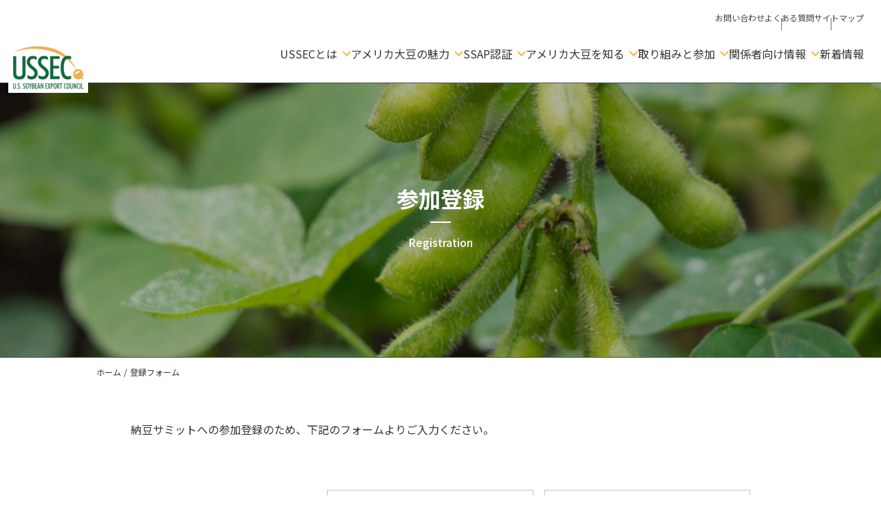

--- FILE ---
content_type: text/html; charset=UTF-8
request_url: https://ussoybean.jp/regist-jp
body_size: 56480
content:
<!DOCTYPE html>
<html lang="ja">
<head>
<!-- Global site tag (gtag.js) - Google Analytics -->
<script async src="https://www.googletagmanager.com/gtag/js?id=G-H1ZP2QWXT4"></script>
<script>
  window.dataLayer = window.dataLayer || [];
  function gtag(){dataLayer.push(arguments);}
  gtag('js', new Date());

  gtag('config', 'G-H1ZP2QWXT4');
</script>
<meta charset="utf-8">
<meta name="viewport" content="width=device-width, initial-scale=1, viewport-fit=cover">
<meta name="format-detection" content="email=no, telephone=no, address=no">
<link rel="preconnect" href="https://fonts.googleapis.com">
<link rel="preconnect" href="https://fonts.gstatic.com" crossorigin>
<link href="https://fonts.googleapis.com/css2?family=Lato:wght@400;700&family=Noto+Sans+JP:wght@400;500;700&family=Poppins:wght@500;600;700&display=swap" rel="stylesheet">
<link href="/asset/lib/modern-css-reset/reset.min.css" rel="stylesheet">
<link href="/asset/js/bundle.css?d=20260120043407" rel="stylesheet">
<link href="/asset/css/style.min.css?d=20260120043407" rel="stylesheet">
<script src="/asset/js/bundle.min.js?d=20260120043407" defer></script>
<title>登録フォーム - アメリカ大豆輸出協会</title>
	<style>img:is([sizes="auto" i], [sizes^="auto," i]) { contain-intrinsic-size: 3000px 1500px }</style>
	
		<!-- All in One SEO 4.9.0 - aioseo.com -->
	<meta name="description" content="参加登録 Registration ホーム登録フォーム 納豆サミットへの参加登録のため、下記のフォームよりご入" />
	<meta name="robots" content="max-image-preview:large" />
	<link rel="canonical" href="https://ussoybean.jp/regist-jp" />
	<meta name="generator" content="All in One SEO (AIOSEO) 4.9.0" />
		<meta property="og:locale" content="ja_JP" />
		<meta property="og:site_name" content="アメリカ大豆輸出協会 - アメリカ大豆輸出協会 公式サイト" />
		<meta property="og:type" content="article" />
		<meta property="og:title" content="登録フォーム - アメリカ大豆輸出協会" />
		<meta property="og:description" content="参加登録 Registration ホーム登録フォーム 納豆サミットへの参加登録のため、下記のフォームよりご入" />
		<meta property="og:url" content="https://ussoybean.jp/regist-jp" />
		<meta property="article:published_time" content="2022-09-17T05:59:28+00:00" />
		<meta property="article:modified_time" content="2022-09-17T06:00:03+00:00" />
		<meta name="twitter:card" content="summary" />
		<meta name="twitter:title" content="登録フォーム - アメリカ大豆輸出協会" />
		<meta name="twitter:description" content="参加登録 Registration ホーム登録フォーム 納豆サミットへの参加登録のため、下記のフォームよりご入" />
		<script type="application/ld+json" class="aioseo-schema">
			{"@context":"https:\/\/schema.org","@graph":[{"@type":"BreadcrumbList","@id":"https:\/\/ussoybean.jp\/regist-jp#breadcrumblist","itemListElement":[{"@type":"ListItem","@id":"https:\/\/ussoybean.jp#listItem","position":1,"name":"\u30db\u30fc\u30e0","item":"https:\/\/ussoybean.jp","nextItem":{"@type":"ListItem","@id":"https:\/\/ussoybean.jp\/regist-jp#listItem","name":"\u767b\u9332\u30d5\u30a9\u30fc\u30e0"}},{"@type":"ListItem","@id":"https:\/\/ussoybean.jp\/regist-jp#listItem","position":2,"name":"\u767b\u9332\u30d5\u30a9\u30fc\u30e0","previousItem":{"@type":"ListItem","@id":"https:\/\/ussoybean.jp#listItem","name":"\u30db\u30fc\u30e0"}}]},{"@type":"Organization","@id":"https:\/\/ussoybean.jp\/#organization","name":"\u30a2\u30e1\u30ea\u30ab\u5927\u8c46\u8f38\u51fa\u5354\u4f1a","description":"\u30a2\u30e1\u30ea\u30ab\u5927\u8c46\u8f38\u51fa\u5354\u4f1a \u516c\u5f0f\u30b5\u30a4\u30c8","url":"https:\/\/ussoybean.jp\/"},{"@type":"WebPage","@id":"https:\/\/ussoybean.jp\/regist-jp#webpage","url":"https:\/\/ussoybean.jp\/regist-jp","name":"\u767b\u9332\u30d5\u30a9\u30fc\u30e0 - \u30a2\u30e1\u30ea\u30ab\u5927\u8c46\u8f38\u51fa\u5354\u4f1a","description":"\u53c2\u52a0\u767b\u9332 Registration \u30db\u30fc\u30e0\u767b\u9332\u30d5\u30a9\u30fc\u30e0 \u7d0d\u8c46\u30b5\u30df\u30c3\u30c8\u3078\u306e\u53c2\u52a0\u767b\u9332\u306e\u305f\u3081\u3001\u4e0b\u8a18\u306e\u30d5\u30a9\u30fc\u30e0\u3088\u308a\u3054\u5165","inLanguage":"ja","isPartOf":{"@id":"https:\/\/ussoybean.jp\/#website"},"breadcrumb":{"@id":"https:\/\/ussoybean.jp\/regist-jp#breadcrumblist"},"datePublished":"2022-09-17T14:59:28+09:00","dateModified":"2022-09-17T15:00:03+09:00"},{"@type":"WebSite","@id":"https:\/\/ussoybean.jp\/#website","url":"https:\/\/ussoybean.jp\/","name":"\u30a2\u30e1\u30ea\u30ab\u5927\u8c46\u8f38\u51fa\u5354\u4f1a","description":"\u30a2\u30e1\u30ea\u30ab\u5927\u8c46\u8f38\u51fa\u5354\u4f1a \u516c\u5f0f\u30b5\u30a4\u30c8","inLanguage":"ja","publisher":{"@id":"https:\/\/ussoybean.jp\/#organization"}}]}
		</script>
		<!-- All in One SEO -->

<link rel='dns-prefetch' href='//ajax.googleapis.com' />
<script type="text/javascript">
/* <![CDATA[ */
window._wpemojiSettings = {"baseUrl":"https:\/\/s.w.org\/images\/core\/emoji\/16.0.1\/72x72\/","ext":".png","svgUrl":"https:\/\/s.w.org\/images\/core\/emoji\/16.0.1\/svg\/","svgExt":".svg","source":{"concatemoji":"https:\/\/ussoybean.jp\/wp\/wp-includes\/js\/wp-emoji-release.min.js?ver=6.8.3"}};
/*! This file is auto-generated */
!function(s,n){var o,i,e;function c(e){try{var t={supportTests:e,timestamp:(new Date).valueOf()};sessionStorage.setItem(o,JSON.stringify(t))}catch(e){}}function p(e,t,n){e.clearRect(0,0,e.canvas.width,e.canvas.height),e.fillText(t,0,0);var t=new Uint32Array(e.getImageData(0,0,e.canvas.width,e.canvas.height).data),a=(e.clearRect(0,0,e.canvas.width,e.canvas.height),e.fillText(n,0,0),new Uint32Array(e.getImageData(0,0,e.canvas.width,e.canvas.height).data));return t.every(function(e,t){return e===a[t]})}function u(e,t){e.clearRect(0,0,e.canvas.width,e.canvas.height),e.fillText(t,0,0);for(var n=e.getImageData(16,16,1,1),a=0;a<n.data.length;a++)if(0!==n.data[a])return!1;return!0}function f(e,t,n,a){switch(t){case"flag":return n(e,"\ud83c\udff3\ufe0f\u200d\u26a7\ufe0f","\ud83c\udff3\ufe0f\u200b\u26a7\ufe0f")?!1:!n(e,"\ud83c\udde8\ud83c\uddf6","\ud83c\udde8\u200b\ud83c\uddf6")&&!n(e,"\ud83c\udff4\udb40\udc67\udb40\udc62\udb40\udc65\udb40\udc6e\udb40\udc67\udb40\udc7f","\ud83c\udff4\u200b\udb40\udc67\u200b\udb40\udc62\u200b\udb40\udc65\u200b\udb40\udc6e\u200b\udb40\udc67\u200b\udb40\udc7f");case"emoji":return!a(e,"\ud83e\udedf")}return!1}function g(e,t,n,a){var r="undefined"!=typeof WorkerGlobalScope&&self instanceof WorkerGlobalScope?new OffscreenCanvas(300,150):s.createElement("canvas"),o=r.getContext("2d",{willReadFrequently:!0}),i=(o.textBaseline="top",o.font="600 32px Arial",{});return e.forEach(function(e){i[e]=t(o,e,n,a)}),i}function t(e){var t=s.createElement("script");t.src=e,t.defer=!0,s.head.appendChild(t)}"undefined"!=typeof Promise&&(o="wpEmojiSettingsSupports",i=["flag","emoji"],n.supports={everything:!0,everythingExceptFlag:!0},e=new Promise(function(e){s.addEventListener("DOMContentLoaded",e,{once:!0})}),new Promise(function(t){var n=function(){try{var e=JSON.parse(sessionStorage.getItem(o));if("object"==typeof e&&"number"==typeof e.timestamp&&(new Date).valueOf()<e.timestamp+604800&&"object"==typeof e.supportTests)return e.supportTests}catch(e){}return null}();if(!n){if("undefined"!=typeof Worker&&"undefined"!=typeof OffscreenCanvas&&"undefined"!=typeof URL&&URL.createObjectURL&&"undefined"!=typeof Blob)try{var e="postMessage("+g.toString()+"("+[JSON.stringify(i),f.toString(),p.toString(),u.toString()].join(",")+"));",a=new Blob([e],{type:"text/javascript"}),r=new Worker(URL.createObjectURL(a),{name:"wpTestEmojiSupports"});return void(r.onmessage=function(e){c(n=e.data),r.terminate(),t(n)})}catch(e){}c(n=g(i,f,p,u))}t(n)}).then(function(e){for(var t in e)n.supports[t]=e[t],n.supports.everything=n.supports.everything&&n.supports[t],"flag"!==t&&(n.supports.everythingExceptFlag=n.supports.everythingExceptFlag&&n.supports[t]);n.supports.everythingExceptFlag=n.supports.everythingExceptFlag&&!n.supports.flag,n.DOMReady=!1,n.readyCallback=function(){n.DOMReady=!0}}).then(function(){return e}).then(function(){var e;n.supports.everything||(n.readyCallback(),(e=n.source||{}).concatemoji?t(e.concatemoji):e.wpemoji&&e.twemoji&&(t(e.twemoji),t(e.wpemoji)))}))}((window,document),window._wpemojiSettings);
/* ]]> */
</script>
<link rel='stylesheet' id='mw-wp-form-css' href='https://ussoybean.jp/wp/wp-content/plugins/mw-wp-form/css/style.css?ver=6.8.3' type='text/css' media='all' />
<style id='wp-emoji-styles-inline-css' type='text/css'>

	img.wp-smiley, img.emoji {
		display: inline !important;
		border: none !important;
		box-shadow: none !important;
		height: 1em !important;
		width: 1em !important;
		margin: 0 0.07em !important;
		vertical-align: -0.1em !important;
		background: none !important;
		padding: 0 !important;
	}
</style>
<link rel='stylesheet' id='wp-block-library-css' href='https://ussoybean.jp/wp/wp-includes/css/dist/block-library/style.min.css?ver=6.8.3' type='text/css' media='all' />
<style id='classic-theme-styles-inline-css' type='text/css'>
/*! This file is auto-generated */
.wp-block-button__link{color:#fff;background-color:#32373c;border-radius:9999px;box-shadow:none;text-decoration:none;padding:calc(.667em + 2px) calc(1.333em + 2px);font-size:1.125em}.wp-block-file__button{background:#32373c;color:#fff;text-decoration:none}
</style>
<link rel='stylesheet' id='aioseo/css/src/vue/standalone/blocks/table-of-contents/global.scss-css' href='https://ussoybean.jp/wp/wp-content/plugins/all-in-one-seo-pack/dist/Lite/assets/css/table-of-contents/global.e90f6d47.css?ver=4.9.0' type='text/css' media='all' />
<style id='global-styles-inline-css' type='text/css'>
:root{--wp--preset--aspect-ratio--square: 1;--wp--preset--aspect-ratio--4-3: 4/3;--wp--preset--aspect-ratio--3-4: 3/4;--wp--preset--aspect-ratio--3-2: 3/2;--wp--preset--aspect-ratio--2-3: 2/3;--wp--preset--aspect-ratio--16-9: 16/9;--wp--preset--aspect-ratio--9-16: 9/16;--wp--preset--color--black: #000000;--wp--preset--color--cyan-bluish-gray: #abb8c3;--wp--preset--color--white: #ffffff;--wp--preset--color--pale-pink: #f78da7;--wp--preset--color--vivid-red: #cf2e2e;--wp--preset--color--luminous-vivid-orange: #ff6900;--wp--preset--color--luminous-vivid-amber: #fcb900;--wp--preset--color--light-green-cyan: #7bdcb5;--wp--preset--color--vivid-green-cyan: #00d084;--wp--preset--color--pale-cyan-blue: #8ed1fc;--wp--preset--color--vivid-cyan-blue: #0693e3;--wp--preset--color--vivid-purple: #9b51e0;--wp--preset--gradient--vivid-cyan-blue-to-vivid-purple: linear-gradient(135deg,rgba(6,147,227,1) 0%,rgb(155,81,224) 100%);--wp--preset--gradient--light-green-cyan-to-vivid-green-cyan: linear-gradient(135deg,rgb(122,220,180) 0%,rgb(0,208,130) 100%);--wp--preset--gradient--luminous-vivid-amber-to-luminous-vivid-orange: linear-gradient(135deg,rgba(252,185,0,1) 0%,rgba(255,105,0,1) 100%);--wp--preset--gradient--luminous-vivid-orange-to-vivid-red: linear-gradient(135deg,rgba(255,105,0,1) 0%,rgb(207,46,46) 100%);--wp--preset--gradient--very-light-gray-to-cyan-bluish-gray: linear-gradient(135deg,rgb(238,238,238) 0%,rgb(169,184,195) 100%);--wp--preset--gradient--cool-to-warm-spectrum: linear-gradient(135deg,rgb(74,234,220) 0%,rgb(151,120,209) 20%,rgb(207,42,186) 40%,rgb(238,44,130) 60%,rgb(251,105,98) 80%,rgb(254,248,76) 100%);--wp--preset--gradient--blush-light-purple: linear-gradient(135deg,rgb(255,206,236) 0%,rgb(152,150,240) 100%);--wp--preset--gradient--blush-bordeaux: linear-gradient(135deg,rgb(254,205,165) 0%,rgb(254,45,45) 50%,rgb(107,0,62) 100%);--wp--preset--gradient--luminous-dusk: linear-gradient(135deg,rgb(255,203,112) 0%,rgb(199,81,192) 50%,rgb(65,88,208) 100%);--wp--preset--gradient--pale-ocean: linear-gradient(135deg,rgb(255,245,203) 0%,rgb(182,227,212) 50%,rgb(51,167,181) 100%);--wp--preset--gradient--electric-grass: linear-gradient(135deg,rgb(202,248,128) 0%,rgb(113,206,126) 100%);--wp--preset--gradient--midnight: linear-gradient(135deg,rgb(2,3,129) 0%,rgb(40,116,252) 100%);--wp--preset--font-size--small: 13px;--wp--preset--font-size--medium: 20px;--wp--preset--font-size--large: 36px;--wp--preset--font-size--x-large: 42px;--wp--preset--spacing--20: 0.44rem;--wp--preset--spacing--30: 0.67rem;--wp--preset--spacing--40: 1rem;--wp--preset--spacing--50: 1.5rem;--wp--preset--spacing--60: 2.25rem;--wp--preset--spacing--70: 3.38rem;--wp--preset--spacing--80: 5.06rem;--wp--preset--shadow--natural: 6px 6px 9px rgba(0, 0, 0, 0.2);--wp--preset--shadow--deep: 12px 12px 50px rgba(0, 0, 0, 0.4);--wp--preset--shadow--sharp: 6px 6px 0px rgba(0, 0, 0, 0.2);--wp--preset--shadow--outlined: 6px 6px 0px -3px rgba(255, 255, 255, 1), 6px 6px rgba(0, 0, 0, 1);--wp--preset--shadow--crisp: 6px 6px 0px rgba(0, 0, 0, 1);}:where(.is-layout-flex){gap: 0.5em;}:where(.is-layout-grid){gap: 0.5em;}body .is-layout-flex{display: flex;}.is-layout-flex{flex-wrap: wrap;align-items: center;}.is-layout-flex > :is(*, div){margin: 0;}body .is-layout-grid{display: grid;}.is-layout-grid > :is(*, div){margin: 0;}:where(.wp-block-columns.is-layout-flex){gap: 2em;}:where(.wp-block-columns.is-layout-grid){gap: 2em;}:where(.wp-block-post-template.is-layout-flex){gap: 1.25em;}:where(.wp-block-post-template.is-layout-grid){gap: 1.25em;}.has-black-color{color: var(--wp--preset--color--black) !important;}.has-cyan-bluish-gray-color{color: var(--wp--preset--color--cyan-bluish-gray) !important;}.has-white-color{color: var(--wp--preset--color--white) !important;}.has-pale-pink-color{color: var(--wp--preset--color--pale-pink) !important;}.has-vivid-red-color{color: var(--wp--preset--color--vivid-red) !important;}.has-luminous-vivid-orange-color{color: var(--wp--preset--color--luminous-vivid-orange) !important;}.has-luminous-vivid-amber-color{color: var(--wp--preset--color--luminous-vivid-amber) !important;}.has-light-green-cyan-color{color: var(--wp--preset--color--light-green-cyan) !important;}.has-vivid-green-cyan-color{color: var(--wp--preset--color--vivid-green-cyan) !important;}.has-pale-cyan-blue-color{color: var(--wp--preset--color--pale-cyan-blue) !important;}.has-vivid-cyan-blue-color{color: var(--wp--preset--color--vivid-cyan-blue) !important;}.has-vivid-purple-color{color: var(--wp--preset--color--vivid-purple) !important;}.has-black-background-color{background-color: var(--wp--preset--color--black) !important;}.has-cyan-bluish-gray-background-color{background-color: var(--wp--preset--color--cyan-bluish-gray) !important;}.has-white-background-color{background-color: var(--wp--preset--color--white) !important;}.has-pale-pink-background-color{background-color: var(--wp--preset--color--pale-pink) !important;}.has-vivid-red-background-color{background-color: var(--wp--preset--color--vivid-red) !important;}.has-luminous-vivid-orange-background-color{background-color: var(--wp--preset--color--luminous-vivid-orange) !important;}.has-luminous-vivid-amber-background-color{background-color: var(--wp--preset--color--luminous-vivid-amber) !important;}.has-light-green-cyan-background-color{background-color: var(--wp--preset--color--light-green-cyan) !important;}.has-vivid-green-cyan-background-color{background-color: var(--wp--preset--color--vivid-green-cyan) !important;}.has-pale-cyan-blue-background-color{background-color: var(--wp--preset--color--pale-cyan-blue) !important;}.has-vivid-cyan-blue-background-color{background-color: var(--wp--preset--color--vivid-cyan-blue) !important;}.has-vivid-purple-background-color{background-color: var(--wp--preset--color--vivid-purple) !important;}.has-black-border-color{border-color: var(--wp--preset--color--black) !important;}.has-cyan-bluish-gray-border-color{border-color: var(--wp--preset--color--cyan-bluish-gray) !important;}.has-white-border-color{border-color: var(--wp--preset--color--white) !important;}.has-pale-pink-border-color{border-color: var(--wp--preset--color--pale-pink) !important;}.has-vivid-red-border-color{border-color: var(--wp--preset--color--vivid-red) !important;}.has-luminous-vivid-orange-border-color{border-color: var(--wp--preset--color--luminous-vivid-orange) !important;}.has-luminous-vivid-amber-border-color{border-color: var(--wp--preset--color--luminous-vivid-amber) !important;}.has-light-green-cyan-border-color{border-color: var(--wp--preset--color--light-green-cyan) !important;}.has-vivid-green-cyan-border-color{border-color: var(--wp--preset--color--vivid-green-cyan) !important;}.has-pale-cyan-blue-border-color{border-color: var(--wp--preset--color--pale-cyan-blue) !important;}.has-vivid-cyan-blue-border-color{border-color: var(--wp--preset--color--vivid-cyan-blue) !important;}.has-vivid-purple-border-color{border-color: var(--wp--preset--color--vivid-purple) !important;}.has-vivid-cyan-blue-to-vivid-purple-gradient-background{background: var(--wp--preset--gradient--vivid-cyan-blue-to-vivid-purple) !important;}.has-light-green-cyan-to-vivid-green-cyan-gradient-background{background: var(--wp--preset--gradient--light-green-cyan-to-vivid-green-cyan) !important;}.has-luminous-vivid-amber-to-luminous-vivid-orange-gradient-background{background: var(--wp--preset--gradient--luminous-vivid-amber-to-luminous-vivid-orange) !important;}.has-luminous-vivid-orange-to-vivid-red-gradient-background{background: var(--wp--preset--gradient--luminous-vivid-orange-to-vivid-red) !important;}.has-very-light-gray-to-cyan-bluish-gray-gradient-background{background: var(--wp--preset--gradient--very-light-gray-to-cyan-bluish-gray) !important;}.has-cool-to-warm-spectrum-gradient-background{background: var(--wp--preset--gradient--cool-to-warm-spectrum) !important;}.has-blush-light-purple-gradient-background{background: var(--wp--preset--gradient--blush-light-purple) !important;}.has-blush-bordeaux-gradient-background{background: var(--wp--preset--gradient--blush-bordeaux) !important;}.has-luminous-dusk-gradient-background{background: var(--wp--preset--gradient--luminous-dusk) !important;}.has-pale-ocean-gradient-background{background: var(--wp--preset--gradient--pale-ocean) !important;}.has-electric-grass-gradient-background{background: var(--wp--preset--gradient--electric-grass) !important;}.has-midnight-gradient-background{background: var(--wp--preset--gradient--midnight) !important;}.has-small-font-size{font-size: var(--wp--preset--font-size--small) !important;}.has-medium-font-size{font-size: var(--wp--preset--font-size--medium) !important;}.has-large-font-size{font-size: var(--wp--preset--font-size--large) !important;}.has-x-large-font-size{font-size: var(--wp--preset--font-size--x-large) !important;}
:where(.wp-block-post-template.is-layout-flex){gap: 1.25em;}:where(.wp-block-post-template.is-layout-grid){gap: 1.25em;}
:where(.wp-block-columns.is-layout-flex){gap: 2em;}:where(.wp-block-columns.is-layout-grid){gap: 2em;}
:root :where(.wp-block-pullquote){font-size: 1.5em;line-height: 1.6;}
</style>
<link rel='stylesheet' id='jquery.ui-css' href='//ajax.googleapis.com/ajax/libs/jqueryui/1.13.3/themes/smoothness/jquery-ui.min.css?ver=1.13.3' type='text/css' media='all' />
<script type="text/javascript" src="https://ussoybean.jp/wp/wp-includes/js/jquery/jquery.min.js?ver=3.7.1" id="jquery-core-js"></script>
<script type="text/javascript" src="https://ussoybean.jp/wp/wp-includes/js/jquery/jquery-migrate.min.js?ver=3.4.1" id="jquery-migrate-js"></script>
<link rel="https://api.w.org/" href="https://ussoybean.jp/wp-json/" /><link rel="alternate" title="JSON" type="application/json" href="https://ussoybean.jp/wp-json/wp/v2/pages/569" /><link rel="alternate" title="oEmbed (JSON)" type="application/json+oembed" href="https://ussoybean.jp/wp-json/oembed/1.0/embed?url=https%3A%2F%2Fussoybean.jp%2Fregist-jp" />
<link rel="alternate" title="oEmbed (XML)" type="text/xml+oembed" href="https://ussoybean.jp/wp-json/oembed/1.0/embed?url=https%3A%2F%2Fussoybean.jp%2Fregist-jp&#038;format=xml" />
</head>
<body>

<!-- .l-wrap -->
<div id="js-wrap" class="l-wrap">

<!-- .l-header -->
<header id="js-header" class="l-header" data-scroll-header>
  <a href="/" id="js-headerLogo" class="l-header__logo"><img src="/asset/img/layout/header/logo.png" alt="USSEC" width="137" height="89"></a>
  <ul id="js-headerHelpMenu" class="l-header__helpMenu u-d-n-down-lg">
    <li><a href="/contact">お問い合わせ</a></li>
    <li><a href="/faq">よくある質問</a></li>
    <li><a href="/site-map">サイトマップ</a></li>
  </ul>
  <ul class="l-header__menu">
    <li class="js-headerHeading">
      <span>USSECとは</span>
      <div class="l-header__localNav js-headerLocalNav">
        <div>
          <p class="l-header__heading"><a href="/about">USSECとは</a></p>
          <ul class="l-header__subMenu">
            <li><a href="/ussec-member">USSECメンバー</a></li>
          </ul>
        </div>
      </div>
    </li>
    <li class="js-headerHeading">
      <span>アメリカ大豆の魅力</span>
      <div class="l-header__localNav js-headerLocalNav">
        <div>
          <p class="l-header__heading"><a href="/soy-power">アメリカ大豆の魅力</a></p>
          <ul class="l-header__subMenu">
            <li><a href="/soy-power/foods">食用大豆</a></li>
            <li><a href="/soy-power/soy-oil">ソイオイル</a></li>
            <li><a href="/soyoilmaster/" target="_blank">ソイオイルマイスター検定</a></li>
            <li><a href="/soy-power/data">品種データ</a></li>
            <li><a href="/recipe">SOYレシピ</a></li>
            <li><a href="/soy-power/feed-uses">飼料用大豆</a></li>
            <li><a href="/soy-power/industrial-uses">工業用大豆</a></li>
            <li><a href="/soy-power/story">大豆のおはなし</a></li>
          </ul>
        </div>
      </div>
    </li>
    <li class="js-headerHeading">
      <span>SSAP認証</span>
      <div class="l-header__localNav js-headerLocalNav">
        <div>
          <p class="l-header__heading"><a href="/ssap">SSAP認証</a></p>
          <ul class="l-header__subMenu">
            <li><a href="/ssap/about-ssap">SSAP認証とは何？</a></li>
            <li><a href="/ssap/why-ssap">なぜSSAP認証？</a></li>
            <li><a href="/products">SSAP認証製品</a></li>
            <li><a href="/ssap/get-ssap">SSAP認証の取得方法</a></li>
            <li><a href="/ssap/others">SSAP認証と他の団体</a></li>
            <li><a href="/sustainability-campaign/" target="_blank">消費者向けキャンペーン</a></li>
            <li><a href="/publication">メディア掲載</a></li>
          </ul>
        </div>
      </div>
    </li>
    <li class="js-headerHeading">
      <span>アメリカ大豆を知る</span>
      <div class="l-header__localNav js-headerLocalNav">
        <div>
          <ul class="l-header__subMenu">
            <li><a href="/sustainability">サステナビリティ</a></li>
            <li><a href="/traceability">トレーサビリティ</a></li>
          </ul>
        </div>
      </div>
    </li>
    <li class="js-headerHeading">
      <span>取り組みと参加</span>
      <div class="l-header__localNav js-headerLocalNav">
        <div>
          <ul class="l-header__subMenu">
            <li><a href="/award">アメリカ大豆の表彰制度</a></li>
            <li><a href="/get-involved">参加しよう</a></li>
          </ul>
        </div>
      </div>
    </li>
    <li class="js-headerHeading">
      <span>関係者向け情報</span>
      <div class="l-header__localNav js-headerLocalNav">
        <div>
          <ul class="l-header__subMenu">
            <li><a href="/sustainable-finance">金融機関の方へ</a></li>
            <li><a href="/documents">資料</a></li>
          </ul>
        </div>
      </div>
    </li>
    <li><a href="/news">新着情報</a></li>
  </ul>
</header>
<!-- /.l-header -->

<!-- .l-main -->
<main class="l-main">



<!-- .c-hero2 -->
<div class="c-hero2 -type11">
  <div class="c-hero2__wrap">
    <h1 class="c-hero2__heading"><span>参加登録</span></h1>
    <p class="c-hero2__englishHeading">Registration</p>
  </div>
</div>
<!-- /.c-hero2 -->


<!-- .p-breadcrumb --><div class="p-breadcrumb"><div class="c-containerWidth1000"><ol itemscope itemtype="https://schema.org/BreadcrumbList" class="p-breadcrumb__menu"><li itemprop="itemListElement" itemscope itemtype="https://schema.org/ListItem"><a itemprop="item" href="/"><span itemprop="name">ホーム</span></a><meta itemprop="position" content="1"></li><li itemprop="itemListElement" itemscope itemtype="http://schema.org/ListItem"><a itemprop="item" href="https://ussoybean.jp/regist-jp"><span itemprop="name">登録フォーム</span></a><meta itemprop="position" content="2" /></li></ol></div></div><!-- /.p-breadcrumb -->



<!-- .p-contact -->
<div class="p-contact">
  <div class="c-containerWidth900">
<div id="mw_wp_form_mw-wp-form-570" class="mw_wp_form mw_wp_form_input  ">
					<form method="post" action="" enctype="multipart/form-data">      <p class="c-text">納豆サミットへの参加登録のため、下記のフォームよりご入力ください。</p>
      <div class="c-form">
        <dl class="c-form__itemList">
          <div>
            <dt><label for="input-sei">氏名</label> <span class="u-c-required">※</span></dt>
            <dd>
              <div class="c-form__row">
                <div class="c-form__cell -widthHalf">
<input type="text" name="sei" id="input-sei" size="60" value="" placeholder="姓" />
</div>
                <div class="c-form__cell -widthHalf">
<input type="text" name="mei" id="input-mei" size="60" value="" placeholder="名" />
</div>
              </div>
            </dd>
          </div>
          <div>
            <dt><label for="input-sei2">氏名（カナ）</label> <span class="u-c-required">※</span></dt>
            <dd>
              <div class="c-form__row">
                <div class="c-form__cell -widthHalf">
<input type="text" name="sei2" id="input-sei" size="60" value="" placeholder="セイ" />
</div>
                <div class="c-form__cell -widthHalf">
<input type="text" name="mei2" id="input-mei" size="60" value="" placeholder="メイ" />
</div>
              </div>
            </dd>
          </div>
          <div>
            <dt><label for="input-gender">性別</label> <span class="u-c-required">※</span></dt>
            <dd>	<span class="mwform-radio-field horizontal-item">
		<label >
			<input type="radio" name="gender" value="男性" />
			<span class="mwform-radio-field-text">男性</span>
		</label>
	</span>
	<span class="mwform-radio-field horizontal-item">
		<label >
			<input type="radio" name="gender" value="女性" />
			<span class="mwform-radio-field-text">女性</span>
		</label>
	</span>
	<span class="mwform-radio-field horizontal-item">
		<label >
			<input type="radio" name="gender" value="その他" />
			<span class="mwform-radio-field-text">その他</span>
		</label>
	</span>

<input type="hidden" name="__children[gender][]" value="{&quot;\u7537\u6027&quot;:&quot;\u7537\u6027&quot;,&quot;\u5973\u6027&quot;:&quot;\u5973\u6027&quot;,&quot;\u305d\u306e\u4ed6&quot;:&quot;\u305d\u306e\u4ed6&quot;}" />
</dd>
          </div>
          <div>
            <dt><label for="input-email">メールアドレス</label> <span class="u-c-required">※</span></dt>
            <dd>
<input type="email" name="email" id="input-email" size="60" value="" data-conv-half-alphanumeric="true"/>
</dd>
          </div>
          <div>
            <dt><label for="input-email2">メールアドレス（確認用）</label> <span class="u-c-required">※</span></dt>
            <dd>
<input type="email" name="email2" id="input-email2" size="60" value="" data-conv-half-alphanumeric="true"/>
</dd>
          </div>
          <div>
            <dt><label for="input-company">会社名</label> <span class="u-c-required">※</span></dt>
            <dd>
<input type="text" name="company" id="input-company" size="60" value="" />
</dd>
          </div>
          <div>
            <dt><label for="input-title">肩書き</label> <span class="u-c-required">※</span></dt>
            <dd>
<input type="text" name="title" id="input-title" size="60" value="" />
</dd>
          </div>
          <div>
            <dt><label for="zip">郵便番号</label> <span class="u-c-required">※</span></dt>
            <dd>
<input type="text" name="zip" id="zip" size="60" value="" />
</dd>
          </div>
          <div>
            <dt><label for="pref">都道府県</label> <span class="u-c-required">※</span></dt>
            <dd>
<input type="text" name="pref" id="pref" size="60" value="" />
</dd>
          </div>
          <div>
            <dt><label for="city">市区町村</label> <span class="u-c-required">※</span></dt>
            <dd>
<input type="text" name="city" id="city" size="60" value="" />
</dd>
          </div>
          <div>
            <dt><label for="addr">住所</label> <span class="u-c-required">※</span></dt>
            <dd>
<input type="text" name="addr" id="addr" size="60" value="" />
</dd>
          </div>
          <div>
            <dt><label for="input-country">国</label> <span class="u-c-required">※</span></dt>
            <dd>
<input type="text" name="country" id="input-country" size="60" value="" />
</dd>
          </div>
          <div>
            <dt><label for="input-mobile">携帯番号</label> <span class="u-c-required">※</span></dt>
            <dd>
<input type="text" name="mobile" id="input-mobile" size="60" value="" />
</dd>
          </div>
          <div>
            <dt><label for="input-contact">緊急連絡先</label></dt>
            <dd>
<input type="text" name="contact" id="input-contact" size="60" value="" />
</dd>
          </div>
          <div>
            <dt><label for="input-sei3">緊急連絡者名（カナ）</label></dt>
            <dd>
              <div class="c-form__row">
                <div class="c-form__cell -widthHalf">
<input type="text" name="sei3" id="input-sei2" size="60" value="" placeholder="セイ" />
</div>
                <div class="c-form__cell -widthHalf">
<input type="text" name="mei3" id="input-mei2" size="60" value="" placeholder="メイ" />
</div>
              </div>
            </dd>
          </div>
          <div>
            <dt><label for="input-dietary">食事制限</label> <span class="u-c-required">※</span></dt>
            <dd>	<span class="mwform-radio-field horizontal-item">
		<label >
			<input type="radio" name="dietary" value="はい" />
			<span class="mwform-radio-field-text">はい</span>
		</label>
	</span>
	<span class="mwform-radio-field horizontal-item">
		<label >
			<input type="radio" name="dietary" value="いいえ" />
			<span class="mwform-radio-field-text">いいえ</span>
		</label>
	</span>

<input type="hidden" name="__children[dietary][]" value="{&quot;\u306f\u3044&quot;:&quot;\u306f\u3044&quot;,&quot;\u3044\u3044\u3048&quot;:&quot;\u3044\u3044\u3048&quot;}" />
</dd>
          </div>
          <div>
            <dt><label for="input-reason">食事制限で「はい」と答えた方は<br class="u-d-n-down-md">制限内容を記入ください</label></dt>
            <dd>
<textarea name="reason" id="input-reason" cols="50" rows="5" ></textarea>
</dd>
          </div>
          <div>
            <dt><label for="input-conference2">DAY 1 (11/10) <br class="u-d-n-down-md">納豆サミット会議</label> <span class="u-c-required">※</span></dt>
            <dd>	<span class="mwform-radio-field horizontal-item">
		<label >
			<input type="radio" name="conference2" value="参加" />
			<span class="mwform-radio-field-text">参加</span>
		</label>
	</span>
	<span class="mwform-radio-field horizontal-item">
		<label >
			<input type="radio" name="conference2" value="不参加" />
			<span class="mwform-radio-field-text">不参加</span>
		</label>
	</span>

<input type="hidden" name="__children[conference2][]" value="{&quot;\u53c2\u52a0&quot;:&quot;\u53c2\u52a0&quot;,&quot;\u4e0d\u53c2\u52a0&quot;:&quot;\u4e0d\u53c2\u52a0&quot;}" />
</dd>
          </div>
          <div>
            <dt><label for="input-conference3">DAY 1 (11/10) <br class="u-d-n-down-md">納豆サミット夕食会</label> <span class="u-c-required">※</span></dt>
            <dd>	<span class="mwform-radio-field horizontal-item">
		<label >
			<input type="radio" name="conference3" value="参加" />
			<span class="mwform-radio-field-text">参加</span>
		</label>
	</span>
	<span class="mwform-radio-field horizontal-item">
		<label >
			<input type="radio" name="conference3" value="不参加" />
			<span class="mwform-radio-field-text">不参加</span>
		</label>
	</span>

<input type="hidden" name="__children[conference3][]" value="{&quot;\u53c2\u52a0&quot;:&quot;\u53c2\u52a0&quot;,&quot;\u4e0d\u53c2\u52a0&quot;:&quot;\u4e0d\u53c2\u52a0&quot;}" />
</dd>
          </div>
          <div>
            <dt><label for="input-conference4">DAY 2 (11/11) <br class="u-d-n-down-md">納豆サミット会議</label> <span class="u-c-required">※</span></dt>
            <dd>	<span class="mwform-radio-field horizontal-item">
		<label >
			<input type="radio" name="conference4" value="参加" />
			<span class="mwform-radio-field-text">参加</span>
		</label>
	</span>
	<span class="mwform-radio-field horizontal-item">
		<label >
			<input type="radio" name="conference4" value="不参加" />
			<span class="mwform-radio-field-text">不参加</span>
		</label>
	</span>

<input type="hidden" name="__children[conference4][]" value="{&quot;\u53c2\u52a0&quot;:&quot;\u53c2\u52a0&quot;,&quot;\u4e0d\u53c2\u52a0&quot;:&quot;\u4e0d\u53c2\u52a0&quot;}" />
</dd>
          </div>
          <div>
            <dt><label for="input-conference5">DAY 2 (11/11) <br class="u-d-n-down-md">納豆サミット夕食会</label> <span class="u-c-required">※</span></dt>
            <dd>	<span class="mwform-radio-field horizontal-item">
		<label >
			<input type="radio" name="conference5" value="参加" />
			<span class="mwform-radio-field-text">参加</span>
		</label>
	</span>
	<span class="mwform-radio-field horizontal-item">
		<label >
			<input type="radio" name="conference5" value="不参加" />
			<span class="mwform-radio-field-text">不参加</span>
		</label>
	</span>

<input type="hidden" name="__children[conference5][]" value="{&quot;\u53c2\u52a0&quot;:&quot;\u53c2\u52a0&quot;,&quot;\u4e0d\u53c2\u52a0&quot;:&quot;\u4e0d\u53c2\u52a0&quot;}" />
</dd>
          </div>
          <div>
            <dt><label for="input-conference6">DAY 3 (11/12) <br class="u-d-n-down-md">納豆サミット会議</label> <span class="u-c-required">※</span></dt>
            <dd>	<span class="mwform-radio-field horizontal-item">
		<label >
			<input type="radio" name="conference6" value="参加" />
			<span class="mwform-radio-field-text">参加</span>
		</label>
	</span>
	<span class="mwform-radio-field horizontal-item">
		<label >
			<input type="radio" name="conference6" value="不参加" />
			<span class="mwform-radio-field-text">不参加</span>
		</label>
	</span>

<input type="hidden" name="__children[conference6][]" value="{&quot;\u53c2\u52a0&quot;:&quot;\u53c2\u52a0&quot;,&quot;\u4e0d\u53c2\u52a0&quot;:&quot;\u4e0d\u53c2\u52a0&quot;}" />
</dd>
          </div>
          <div>
            <dt><label for="input-conference7">DAY 3 (11/12) <br class="u-d-n-down-md">納豆サミット夕食会</label> <span class="u-c-required">※</span></dt>
            <dd>	<span class="mwform-radio-field horizontal-item">
		<label >
			<input type="radio" name="conference7" value="参加" />
			<span class="mwform-radio-field-text">参加</span>
		</label>
	</span>
	<span class="mwform-radio-field horizontal-item">
		<label >
			<input type="radio" name="conference7" value="不参加" />
			<span class="mwform-radio-field-text">不参加</span>
		</label>
	</span>

<input type="hidden" name="__children[conference7][]" value="{&quot;\u53c2\u52a0&quot;:&quot;\u53c2\u52a0&quot;,&quot;\u4e0d\u53c2\u52a0&quot;:&quot;\u4e0d\u53c2\u52a0&quot;}" />
</dd>
          </div>
          <div>
            <dt><label for="input-conference">DAY 6 (11/15) <br class="u-d-n-down-md">アウトルック会議</label> <span class="u-c-required">※</span></dt>
            <dd>	<span class="mwform-radio-field horizontal-item">
		<label >
			<input type="radio" name="conference" value="参加" />
			<span class="mwform-radio-field-text">参加</span>
		</label>
	</span>
	<span class="mwform-radio-field horizontal-item">
		<label >
			<input type="radio" name="conference" value="不参加" />
			<span class="mwform-radio-field-text">不参加</span>
		</label>
	</span>

<input type="hidden" name="__children[conference][]" value="{&quot;\u53c2\u52a0&quot;:&quot;\u53c2\u52a0&quot;,&quot;\u4e0d\u53c2\u52a0&quot;:&quot;\u4e0d\u53c2\u52a0&quot;}" />
</dd>
          </div>
          <div>
            <dt><label for="input-stay">USSECでのニューオータニの<br class="u-d-n-down-md">宿泊予約が必要ですか</label> <span class="u-c-required">※</span></dt>
            <dd>	<span class="mwform-radio-field horizontal-item">
		<label >
			<input type="radio" name="stay" value="はい" />
			<span class="mwform-radio-field-text">はい</span>
		</label>
	</span>
	<span class="mwform-radio-field horizontal-item">
		<label >
			<input type="radio" name="stay" value="いいえ" />
			<span class="mwform-radio-field-text">いいえ</span>
		</label>
	</span>

<input type="hidden" name="__children[stay][]" value="{&quot;\u306f\u3044&quot;:&quot;\u306f\u3044&quot;,&quot;\u3044\u3044\u3048&quot;:&quot;\u3044\u3044\u3048&quot;}" />
</dd>
          </div>
          <div>
            <dt><label for="input-checkin">宿泊予約で「はい」と答えた方は<br class="u-d-n-down-md">チェックインを入力ください</label></dt>
            <dd>
<input type="text" name="checkin" size="30" value="" />
<script type="text/javascript">
jQuery(function($) {
	$("input[name='checkin']").datepicker({
		"yearSuffix":"\u5e74","dateFormat":"yy\u5e74mm\u6708dd\u65e5","dayNames":["\u65e5\u66dc\u65e5","\u6708\u66dc\u65e5","\u706b\u66dc\u65e5","\u6c34\u66dc\u65e5","\u6728\u66dc\u65e5","\u91d1\u66dc\u65e5","\u571f\u66dc\u65e5"],"dayNamesMin":["\u65e5","\u6708","\u706b","\u6c34","\u6728","\u91d1","\u571f"],"dayNamesShort":["\u65e5\u66dc","\u6708\u66dc","\u706b\u66dc","\u6c34\u66dc","\u6728\u66dc","\u91d1\u66dc","\u571f\u66dc"],"monthNames":["1\u6708","2\u6708","3\u6708","4\u6708","5\u6708","6\u6708","7\u6708","8\u6708","9\u6708","10\u6708","11\u6708","12\u6708"],"monthNamesShort":["1\u6708","2\u6708","3\u6708","4\u6708","5\u6708","6\u6708","7\u6708","8\u6708","9\u6708","10\u6708","11\u6708","12\u6708"],"minDate":0	});
});
</script>
</dd>
          </div>
          <div>
            <dt><label for="input-checkin-time">チェックイン時間</label></dt>
            <dd>
<input type="text" name="checkin-time" id="input-checkin-time" size="60" value="" />
</dd>
          </div>
          <div>
            <dt><label for="input-checkout">宿泊予約で「はい」と答えた方は<br class="u-d-n-down-md">チェックアウトを入力ください</label></dt>
            <dd>
<input type="text" name="checkout" size="30" value="" />
<script type="text/javascript">
jQuery(function($) {
	$("input[name='checkout']").datepicker({
		"yearSuffix":"\u5e74","dateFormat":"yy\u5e74mm\u6708dd\u65e5","dayNames":["\u65e5\u66dc\u65e5","\u6708\u66dc\u65e5","\u706b\u66dc\u65e5","\u6c34\u66dc\u65e5","\u6728\u66dc\u65e5","\u91d1\u66dc\u65e5","\u571f\u66dc\u65e5"],"dayNamesMin":["\u65e5","\u6708","\u706b","\u6c34","\u6728","\u91d1","\u571f"],"dayNamesShort":["\u65e5\u66dc","\u6708\u66dc","\u706b\u66dc","\u6c34\u66dc","\u6728\u66dc","\u91d1\u66dc","\u571f\u66dc"],"monthNames":["1\u6708","2\u6708","3\u6708","4\u6708","5\u6708","6\u6708","7\u6708","8\u6708","9\u6708","10\u6708","11\u6708","12\u6708"],"monthNamesShort":["1\u6708","2\u6708","3\u6708","4\u6708","5\u6708","6\u6708","7\u6708","8\u6708","9\u6708","10\u6708","11\u6708","12\u6708"],"minDate":0	});
});
</script>
</dd>
          </div>
          <div>
            <dt><label for="input-smoking">喫煙</label> <span class="u-c-required">※</span></dt>
            <dd>	<span class="mwform-radio-field horizontal-item">
		<label >
			<input type="radio" name="smoking" value="はい" />
			<span class="mwform-radio-field-text">はい</span>
		</label>
	</span>
	<span class="mwform-radio-field horizontal-item">
		<label >
			<input type="radio" name="smoking" value="いいえ" />
			<span class="mwform-radio-field-text">いいえ</span>
		</label>
	</span>

<input type="hidden" name="__children[smoking][]" value="{&quot;\u306f\u3044&quot;:&quot;\u306f\u3044&quot;,&quot;\u3044\u3044\u3048&quot;:&quot;\u3044\u3044\u3048&quot;}" />
</dd>
          </div>
          <div>
            <dt><label for="input-special">特別支援</label> <span class="u-c-required">※</span></dt>
            <dd>	<span class="mwform-radio-field horizontal-item">
		<label >
			<input type="radio" name="special" value="はい" />
			<span class="mwform-radio-field-text">はい</span>
		</label>
	</span>
	<span class="mwform-radio-field horizontal-item">
		<label >
			<input type="radio" name="special" value="いいえ" />
			<span class="mwform-radio-field-text">いいえ</span>
		</label>
	</span>

<input type="hidden" name="__children[special][]" value="{&quot;\u306f\u3044&quot;:&quot;\u306f\u3044&quot;,&quot;\u3044\u3044\u3048&quot;:&quot;\u3044\u3044\u3048&quot;}" />
</dd>
          </div>
          <div>
            <dt><label>個人情報の取り扱いについて </label> <span class="u-c-required">※</span></dt>
            <dd class="-agree">
	<span class="mwform-checkbox-field horizontal-item">
		<label >
			<input type="checkbox" name="agree[data][]" value="個人情報保護方針に同意する" />
			<span class="mwform-checkbox-field-text">個人情報保護方針に同意する</span>
		</label>
	</span>

<input type="hidden" name="agree[separator]" value="," />

<input type="hidden" name="__children[agree][]" value="{&quot;\u500b\u4eba\u60c5\u5831\u4fdd\u8b77\u65b9\u91dd\u306b\u540c\u610f\u3059\u308b&quot;:&quot;\u500b\u4eba\u60c5\u5831\u4fdd\u8b77\u65b9\u91dd\u306b\u540c\u610f\u3059\u308b&quot;}" />
<a href="https://ussec.org/about-ussec/privacy-policy/" target="_blank" rel="noopener noreferrer">個人情報保護方針に同意する</a></dd>
          </div>
        </dl>
        <div class="c-form__action">
          <div class="c-button4 u-m-l-a u-m-r-a">
            
<input type="submit" name="submitConfirm" value="確認画面へ" />

            <i></i>
          </div>
          <div class="c-button4 -type2 u-m-l-a u-m-r-a">
            
            <i></i>
          </div>
        </div>
      </div><input type="hidden" name="mw-wp-form-form-id" value="570" /><input type="hidden" name="mw_wp_form_token" value="f4fff98ec33992df95ddfa252e8b9c060f8687d08297af351dfcd8eb9c873845" /><input type="hidden" name="mw-wp-form-form-id" value="570" /><input type="hidden" name="mw_wp_form_token" value="f4fff98ec33992df95ddfa252e8b9c060f8687d08297af351dfcd8eb9c873845" /></form>
				<!-- end .mw_wp_form --></div>
  </div>
</div>
<!-- /.p-contact -->


</main>
<!-- /.l-main -->

<!-- .l-footer -->
<footer class="l-footer">
  <div class="c-containerWidth1000">
    <div class="l-footer__row">
      <div class="l-footer__cell">
        <ul class="l-footer__menu">
          <li><a href="/">ホーム</a></li>
          <li>
            <a href="/about">USSECとは</a>
            <ul class="l-footer__subMenu u-d-n-down-md">
              <li><a href="/ussec-member">USSECメンバー</a></li>
            </ul>
          </li>
          <li>
            <a href="/soy-power">アメリカ大豆の魅力</a>
            <ul class="l-footer__subMenu u-d-n-down-md">
              <li><a href="/soy-power/foods">食用大豆</a></li>
              <li><a href="/soy-power/soy-oil">ソイオイル</a></li>
              <li><a href="/soy-power/soyoilmaster">ソイオイルマイスター検定</a></li>
              <li><a href="/soy-power/data">品種データ</a></li>
              <li><a href="/soy-power/recipe">SOYレシピ</a></li>
              <li><a href="/soy-power/feed-uses">飼料用大豆</a></li>
              <li><a href="/soy-power/industrial-uses">工業用大豆</a></li>
              <li><a href="/soy-power/story">大豆のおはなし</a></li>
            </ul>
          </li>
          <li class="u-d-n-up-md"><a href="/ssap">SSAP認証</a></li>
          <li class="u-d-n-up-md"><a href="/sustainability">サステナビリティ</a></li>
          <li class="u-d-n-up-md"><a href="/sustainable-finance">金融機関の方へ</a></li>
          <li class="u-d-n-up-md"><a href="/traceability">トレーサビリティ</a></li>
        </ul>
      </div>
      <div class="l-footer__cell u-d-n-down-md">
        <ul class="l-footer__menu">
          <li>
            <a href="/ssap">SSAP認証</a>
            <ul class="l-footer__subMenu">
              <li><a href="/ssap/about-ssap">SSAP認証とは何？</a></li>
              <li><a href="/ssap/why-ssap">なぜSSAP認証？</a></li>
              <li><a href="/products">SSAP認証製品</a></li>
              <li><a href="/ssap/get-ssap">SSAP認証の取得方法</a></li>
              <li><a href="/ssap/others">SSAP認証と他の団体</a></li>
              <li><a href="https://ussoybean.jp/sustainability-campaign/" target="_blank">消費者向けキャンペーン</a></li>
              <li><a href="/publication">メディア掲載</a></li>
            </ul>
          </li>
          <li><a href="/sustainability">サステナビリティ</a></li>
          <li><a href="/sustainable-finance">金融機関の方へ</a></li>
          <li><a href="/traceability">トレーサビリティ</a></li>
        </ul>
      </div>
      <div class="l-footer__cell">
        <ul class="l-footer__menu">
          <li><a href="/award">アメリカ大豆の表彰制度</a></li>
          <li><a href="/get-involved">参加しよう</a></li>
          <li><a href="/documents">資料</a></li>
          <li><a href="/news">新着情報</a></li>
          <li><a href="/faq">よくある質問</a></li>
          <li><a href="/link">関連リンク</a></li>
          <li><a href="/site-map">サイトマップ</a></li>
        </ul>
      </div>
    </div>
    <div class="l-footer__row2">
      <div class="l-footer__cell2">
        <ul class="l-footer__logoList">
          <li>
            <div class="l-footer__ussecLogo"><img src="/asset/img/common/ussec2.png" alt="USEEC" width="129" height="200" decoding="async" loading="lazy"></div>
          </li>
          <li>
            <div class="l-footer__usSoyLogo"><img src="/asset/img/layout/footer/us-soy.svg" alt="" width="173" height="62" decoding="async" loading="lazy"></div>
          </li>
        </ul>
        <ul class="l-footer__helpMenu u-d-n-down-md">
          <li><a href="https://ussec.org/about-ussec/non-discrimination-statement/" target="_blank">Non-Discrimination Statement</a></li>
          <li><a href="https://ussec.org/about-ussec/privacy-policy/" target="_blank">Privacy Policy</a></li>
        </ul>
      </div>
      <div class="l-footer__cell2">
        <div class="l-footer__action">
          <a href="/contact" class="l-footer__button"><span>CONTACT</span></a>
        </div>
        <ul class="l-footer__snsList">
          <li><a href="https://www.facebook.com/ussoybeanexportcouncil/" target="_blank" class="l-footer__snsLink"><img src="/asset/img/layout/footer/facebook.svg" alt="Facebook" width="38" height="38" decoding="async" loading="lazy"></a></li>
          <li><a href="https://x.com/ussec" target="_blank" class="l-footer__snsLink"><img src="/asset/img/layout/footer/x.svg" alt="X" width="38" height="38" decoding="async" loading="lazy"></a></li>
          <li><a href="https://www.youtube.com/channel/UCt9R6uRgG8Wzc8MpGfcG5Xg" target="_blank" class="l-footer__snsLink"><img src="/asset/img/layout/footer/youtube.svg" alt="YouTube" width="38" height="38" decoding="async" loading="lazy"></a></li>
          <li><a href="https://www.instagram.com/ussec.jp/" target="_blank" class="l-footer__snsLink"><img src="/asset/img/layout/footer/instagram.svg" alt="Instagram" width="38" height="38" decoding="async" loading="lazy"></a></li>
          <li><a href="https://www.linkedin.com/company/ussec/about/" target="_blank" class="l-footer__snsLink"><img src="/asset/img/layout/footer/linkedin.svg" alt="LinkedIn" width="38" height="38" decoding="async" loading="lazy"></a></li>
        </ul>
      </div>
    </div>
    <ul class="l-footer__helpMenu u-d-n-up-md">
      <li><a href="https://ussec.org/about-ussec/non-discrimination-statement/" target="_blank">Non-Discrimination Statement</a></li>
      <li><a href="https://ussec.org/about-ussec/privacy-policy/" target="_blank">Privacy Policy</a></li>
    </ul>
    <p class="l-footer__copyright"><small>Copyright ©2021 U.S. Soybean Export Council. <br class="u-d-n-up-md">All Rights Reserved. Terms and Privacy.</small></p>
  </div>
  <a href="#top" id="js-toTop" class="l-footer__toTop"><svg height="17" viewBox="0 0 32 17" width="32" xmlns="http://www.w3.org/2000/svg"><g fill="#464646"><path d="m0 16a1 1 0 0 1 -.707-.293 1 1 0 0 1 0-1.414l15-15a1 1 0 0 1 1.414 0 1 1 0 0 1 0 1.414l-15 15a1 1 0 0 1 -.707.293z" transform="translate(1 1)"/><path d="m15 16a1 1 0 0 1 -.707-.293l-15-15a1 1 0 0 1 0-1.414 1 1 0 0 1 1.414 0l15 15a1 1 0 0 1 -.707 1.707z" transform="translate(16 1)"/></g></svg></a>
</footer>
<!-- /.l-footer -->

</div>
<!-- /.l-wrap -->

<!-- .l-hamburger -->
<div id="js-hamburger" class="l-hamburger u-d-n-up-mdlg">
  <div id="js-hamburgerInner" class="l-hamburger__inner">
    <span class="l-hamburger__line js-hamburgerLine"></span>
    <span class="l-hamburger__line js-hamburgerLine"></span>
    <span class="l-hamburger__line js-hamburgerLine"></span>
  </div>
</div>
<!-- /.l-hamburger -->

<!-- .l-globalNav -->
<div id="js-globalNav" class="l-globalNav">
  <div class="l-globalNav__inner">
    <ul class="l-globalNav__menu">
      <li>
        <a href="/about" class="l-globalNav__menuLink">USSECとは</a>
        <ul class="l-globalNav__subMenu">
          <li><a href="/ussec-member">USSECメンバー</a></li>
        </ul>
      </li>
      <li>
        <a href="/soy-power" class="l-globalNav__menuLink">アメリカ大豆の魅力</a>
        <span class="l-globalNav__arrow js-globalNavTrigger"><img src="/asset/img/layout/global-nav/arrow-bottom.svg" alt="" width="13" height="8" decoding="async" loading="lazy"></span>
        <ul class="l-globalNav__subMenu js-globalNavTarget">
          <li><a href="/soy-power/foods">食用大豆</a></li>
          <li><a href="/soy-power/soy-oil">ソイオイル</a></li>
          <li><a href="/soyoilmaster/" target="_blank">ソイオイルマイスター検定</a></li>
          <li><a href="/soy-power/data">品種データ</a></li>
          <li><a href="/recipe">SOYレシピ</a></li>
          <li><a href="/soy-power/feed-uses">飼料用大豆</a></li>
          <li><a href="/soy-power/industrial-uses">工業用大豆</a></li>
          <li><a href="/soy-power/story">大豆のおはなし</a></li>
        </ul>
      </li>
      <li>
        <a href="/ssap" class="l-globalNav__menuLink">SSAP認証</a>
        <span class="l-globalNav__arrow js-globalNavTrigger"><img src="/asset/img/layout/global-nav/arrow-bottom.svg" alt="" width="13" height="8" decoding="async" loading="lazy"></span>
        <ul class="l-globalNav__subMenu js-globalNavTarget">
          <li><a href="/ssap/about-ssap">SSAP認証とは何？</a></li>
          <li><a href="/ssap/why-ssap">なぜSSAP認証？</a></li>
          <li><a href="/products">SSAP認証製品</a></li>
          <li><a href="/ssap/get-ssap">SSAP認証の取得方法</a></li>
          <li><a href="/ssap/others">SSAP認証と他の団体</a></li>
          <li><a href="/sustainability-campaign/" target="_blank">消費者向けキャンペーン</a></li>
          <li><a href="/publication">メディア掲載</a></li>
        </ul>
      </li>
      <li>
        <span>アメリカ大豆を知る</span>
        <span class="l-globalNav__arrow js-globalNavTrigger"><img src="/asset/img/layout/global-nav/arrow-bottom.svg" alt="" width="13" height="8" decoding="async" loading="lazy"></span>
        <ul class="l-globalNav__subMenu js-globalNavTarget">
          <li><a href="/sustainability">サステナビリティ</a></li>
          <li><a href="/traceability">トレーサビリティ</a></li>
        </ul>
      </li>
      <li>
        <span>取り組みと参加</span>
        <span class="l-globalNav__arrow js-globalNavTrigger"><img src="/asset/img/layout/global-nav/arrow-bottom.svg" alt="" width="13" height="8" decoding="async" loading="lazy"></span>
        <ul class="l-globalNav__subMenu js-globalNavTarget">
          <li><a href="/award">アメリカ大豆の表彰制度</a></li>
          <li><a href="/get-involved">参加しよう</a></li>
        </ul>
      </li>
      <li>
        <span>関係者向け情報</span>
        <span class="l-globalNav__arrow js-globalNavTrigger"><img src="/asset/img/layout/global-nav/arrow-bottom.svg" alt="" width="13" height="8" decoding="async" loading="lazy"></span>
        <ul class="l-globalNav__subMenu js-globalNavTarget">
          <li><a href="/sustainable-finance">金融機関の方へ</a></li>
          <li><a href="/documents">資料</a></li>
        </ul>
      </li>
      <li><a href="/news" class="l-globalNav__menuLink">新着情報</a></li>
      <li><a href="/faq" class="l-globalNav__menuLink">よくあるご質問</a></li>
      <li><a href="/site-map" class="l-globalNav__menuLink">サイトマップ</a></li>
    </ul>
    <div class="l-globalNav__action"><a href="/contact" class="l-globalNav__button"><span>CONTACT</span></a></div>
    <ul class="l-globalNav__snsList">
      <li><a href="https://www.facebook.com/ussoybeanexportcouncil/" target="_blank" class="l-globalNav__snsLink"><img src="/asset/img/layout/global-nav/facebook.svg" alt="Facebook" width="38" height="38" decoding="async" loading="lazy"></a></li>
      <li><a href="https://x.com/ussec" target="_blank" class="l-globalNav__snsLink"><img src="/asset/img/layout/global-nav/x.svg" alt="X" width="38" height="38" decoding="async" loading="lazy"></a></li>
      <li><a href="https://www.youtube.com/channel/UCt9R6uRgG8Wzc8MpGfcG5Xg" target="_blank" class="l-globalNav__snsLink"><img src="/asset/img/layout/global-nav/youtube.svg" alt="YouTube" width="38" height="38" decoding="async" loading="lazy"></a></li>
      <li><a href="https://www.instagram.com/ussec.jp/" target="_blank" class="l-globalNav__snsLink"><img src="/asset/img/layout/global-nav/instagram.svg" alt="Instagram" width="38" height="38" decoding="async" loading="lazy"></a></li>
      <li><a href="https://www.linkedin.com/company/ussec/about/" target="_blank" class="l-globalNav__snsLink"><img src="/asset/img/layout/global-nav/linkedin.svg" alt="LinkedIn" width="38" height="38" decoding="async" loading="lazy"></a></li>
    </ul>
  </div>
</div>
<!-- /.l-globalNav -->

<script type="speculationrules">
{"prefetch":[{"source":"document","where":{"and":[{"href_matches":"\/*"},{"not":{"href_matches":["\/wp\/wp-*.php","\/wp\/wp-admin\/*","\/wp\/wp-content\/uploads\/*","\/wp\/wp-content\/*","\/wp\/wp-content\/plugins\/*","\/wp\/wp-content\/themes\/ussoybean\/*","\/*\\?(.+)"]}},{"not":{"selector_matches":"a[rel~=\"nofollow\"]"}},{"not":{"selector_matches":".no-prefetch, .no-prefetch a"}}]},"eagerness":"conservative"}]}
</script>
<script type="text/javascript" src="https://ussoybean.jp/wp/wp-content/plugins/mw-wp-form/js/form.js?ver=6.8.3" id="mw-wp-form-js"></script>
<script type="module"  src="https://ussoybean.jp/wp/wp-content/plugins/all-in-one-seo-pack/dist/Lite/assets/table-of-contents.95d0dfce.js?ver=4.9.0" id="aioseo/js/src/vue/standalone/blocks/table-of-contents/frontend.js-js"></script>
<script type="text/javascript" src="https://ussoybean.jp/wp/wp-includes/js/jquery/ui/core.min.js?ver=1.13.3" id="jquery-ui-core-js"></script>
<script type="text/javascript" src="https://ussoybean.jp/wp/wp-includes/js/jquery/ui/datepicker.min.js?ver=1.13.3" id="jquery-ui-datepicker-js"></script>
</body>
</html>


--- FILE ---
content_type: text/css
request_url: https://ussoybean.jp/asset/css/style.min.css?d=20260120043407
body_size: 139439
content:
@charset "UTF-8";html:focus-within{scroll-behavior:inherit}body{color:#333;font-family:"Noto Sans JP",sans-serif;font-weight:400;line-height:1}figure{margin-bottom:0!important}ol{list-style:none;margin:0;padding-left:0}ul{list-style:none;margin:0;padding-left:0}a:hover img{opacity:.7}a img{transition:.4s}small{font-size:inherit}img{display:inline;height:auto;image-rendering:-webkit-optimize-contrast}svg{height:auto}table{border-collapse:collapse}@-webkit-keyframes bounceBottom{0%{opacity:1;transform:translate(0,-50%)}49.9999%{opacity:0;transform:translate(0,10px)}50%{transform:translate(0,-10px)}100%{opacity:1;transform:translate(0,-50%)}}@keyframes bounceBottom{0%{opacity:1;transform:translate(0,-50%)}49.9999%{opacity:0;transform:translate(0,10px)}50%{transform:translate(0,-10px)}100%{opacity:1;transform:translate(0,-50%)}}@-webkit-keyframes bounceRight{0%{opacity:1;transform:translate(0,-50%)}49.9999%{opacity:0;transform:translate(10px,-50%)}50%{transform:translate(-10px,-50%)}100%{opacity:1;transform:translate(0,-50%)}}@keyframes bounceRight{0%{opacity:1;transform:translate(0,-50%)}49.9999%{opacity:0;transform:translate(10px,-50%)}50%{transform:translate(-10px,-50%)}100%{opacity:1;transform:translate(0,-50%)}}@-webkit-keyframes rattle{0%{transform:translate(0,0) rotate(0)}21%{transform:translate(0,0) rotate(0)}22%{transform:translate(0,0) rotate(-15deg)}23%{transform:translate(0,-1px) rotate(0)}24%{transform:translate(0,-1px) rotate(15deg)}25%{transform:translate(1px,0) rotate(-10deg)}26%{transform:translate(0,1px) rotate(0)}27%{transform:translate(0,0) rotate(15deg)}28%{transform:translate(0,0) rotate(0)}100%{transform:translate(0,0) rotate(0)}}@keyframes rattle{0%{transform:translate(0,0) rotate(0)}21%{transform:translate(0,0) rotate(0)}22%{transform:translate(0,0) rotate(-15deg)}23%{transform:translate(0,-1px) rotate(0)}24%{transform:translate(0,-1px) rotate(15deg)}25%{transform:translate(1px,0) rotate(-10deg)}26%{transform:translate(0,1px) rotate(0)}27%{transform:translate(0,0) rotate(15deg)}28%{transform:translate(0,0) rotate(0)}100%{transform:translate(0,0) rotate(0)}}@-webkit-keyframes moveBall{0%{right:85px}100%{right:0}}@keyframes moveBall{0%{right:85px}100%{right:0}}@-webkit-keyframes moveBallSp{0%{right:60px}100%{right:0}}@keyframes moveBallSp{0%{right:60px}100%{right:0}}.l-wrap{overflow:hidden;position:relative}.l-wrap.-disable{height:100vh}.l-header{background-color:#fff;height:120px;left:0;position:fixed;top:0;transition:.2s ease-out;width:100%;z-index:9}.l-header.-scroll{height:90px}.l-header__logo{align-items:center;display:flex;justify-content:center;left:22px;position:absolute;top:13px;transition:.2s ease-out}.l-header__logo.-scroll{left:12px;top:50%;translate:0 -50%}.l-header__logo.-scroll img{width:116px}.l-header__helpMenu{-moz-column-gap:50px;align-items:center;column-gap:50px;display:flex;flex-direction:row;flex-wrap:wrap;justify-content:normal;position:absolute;right:48px;top:20px}.l-header__helpMenu.-scroll{display:none}.l-header__helpMenu li{font-size:12px;position:relative}.l-header__helpMenu li::after{background-color:#707070;content:"";height:18px;position:absolute;right:-25px;top:50%;translate:0 -50%;width:1px}.l-header__helpMenu li:last-child::after{content:none}.l-header__helpMenu li a{color:#464646;text-decoration:none}.l-header__menu{-moz-column-gap:40px;align-items:normal;bottom:0;column-gap:40px;display:flex;flex-direction:row;flex-wrap:wrap;justify-content:normal;position:absolute;right:48px}.l-header__menu>li{font-size:16px;position:relative}.l-header__menu>li>span{align-items:center;background-image:url(../img/layout/header/arrow-bottom.svg);background-position:center right;background-repeat:no-repeat;color:#333;cursor:pointer;display:flex;flex-direction:row;flex-wrap:wrap;height:84px;justify-content:normal;padding-right:20px}.l-header__menu>li>a{align-items:center;color:#333;display:flex;flex-direction:row;flex-wrap:wrap;height:84px;justify-content:normal;text-decoration:none}.l-header__localNav{background-color:#f8f5f4;display:none;left:0;padding-bottom:50px;padding-top:50px;position:fixed;top:120px;width:100%}.l-header__localNav.-scroll{top:90px}.l-header__localNav>div{margin-inline:auto;max-width:800px}.l-header__heading{font-size:16px;font-weight:500}.l-header__heading+.l-header__subMenu{margin-top:25px}.l-header__heading a{background-image:url(../img/layout/header/circle-right.svg);background-position:left center;background-repeat:no-repeat;color:#333;padding-left:30px;text-decoration:none}.l-header__subMenu{align-items:normal;display:flex;flex-direction:row;flex-wrap:wrap;gap:25px 50px;justify-content:normal}.l-header__subMenu li{font-size:16px}.l-header__subMenu li a{background-image:url(../img/layout/header/arrow-right.svg);background-position:left center;background-repeat:no-repeat;color:#333;padding-left:15px;text-decoration:none}.l-main{padding-bottom:100px;padding-top:120px}.l-footer{background-color:#464646;padding-bottom:100px;padding-top:100px;position:relative}.l-footer::before{background-image:url(../img/layout/footer/bg.svg);background-repeat:no-repeat;background-size:contain;content:"";height:803px;left:50%;position:absolute;top:50%;translate:-50% -50%;width:1950px}.l-footer__row{display:flex;flex-wrap:wrap;justify-content:space-between}.l-footer__cell{width:33.3333333333%}.l-footer__menu{margin-bottom:-30px}.l-footer__menu>li{font-size:14px;margin-bottom:30px}.l-footer__menu>li>a{color:#fff;text-decoration:none}.l-footer__menu>li>a:hover{text-decoration:underline}.l-footer__subMenu{margin-top:20px;padding-left:20px}.l-footer__subMenu>li{font-size:12px}.l-footer__subMenu>li+li{margin-top:16px}.l-footer__subMenu>li a{color:#fff;text-decoration:none}.l-footer__subMenu>li a:hover{text-decoration:underline}.l-footer__row2{align-items:normal;display:flex;flex-direction:row;flex-wrap:wrap;justify-content:normal;margin-top:100px}.l-footer__cell2:nth-child(1){flex:1}.l-footer__cell2:nth-child(2){width:300px}.l-footer__logoList{-moz-column-gap:40px;align-items:center;column-gap:40px;display:flex;flex-wrap:wrap}.l-footer__logoList li{position:relative}.l-footer__logoList li+li::before{background-color:#fff;content:"";height:60px;left:-29px;position:absolute;top:50%;translate:0 -50%;width:1px}.l-footer__helpMenu{display:flex;flex-wrap:wrap;margin-top:20px}.l-footer__helpMenu>li{font-size:12px}.l-footer__helpMenu>li+li{margin-left:40px}.l-footer__helpMenu>li>a{color:#fff;text-decoration:none}.l-footer__helpMenu>li>a:hover{text-decoration:underline}.l-footer__button{align-items:center;background-color:#fcb53d;border-radius:5px;color:#464646;display:inline-flex;flex-direction:row;flex-wrap:wrap;font-family:Poppins,sans-serif;font-size:20px;font-weight:500;height:50px;justify-content:center;text-decoration:none;width:100%}.l-footer__button span{background-image:url(../img/layout/footer/envelope.svg);background-position:right center;background-repeat:no-repeat;padding-right:35px}.l-footer__snsList{-moz-column-gap:20px;column-gap:20px;display:flex;flex-wrap:wrap;justify-content:center;margin-top:23px}.l-footer__copyright{color:#fff;font-size:12px;line-height:1.6;margin-top:20px}.l-footer__toTop{align-items:center;background-color:#fcb53d;bottom:20px;display:flex;height:60px;justify-content:center;position:fixed;right:20px;width:60px;z-index:2}.l-hamburger{cursor:pointer;height:90px;opacity:.9;position:fixed;right:0;top:0;transition:.2s ease-out;width:90px;z-index:11}.l-hamburger__inner{height:20px;left:50%;position:absolute;top:30px;transform:translateX(-50%);width:34px}.l-hamburger__inner::before{bottom:-20px;color:#333;content:"MENU";font-size:12px;font-weight:500;left:50%;position:absolute;transform:translateX(-50%);transition:.2s ease-out}.l-hamburger__inner::after{bottom:-20px;color:#fff;content:"CLOSE";font-size:12px;font-weight:500;left:50%;opacity:0;position:absolute;transform:translateX(-50%);transition:.2s ease-out}.l-hamburger__inner.-active::before{opacity:0}.l-hamburger__inner.-active::after{opacity:1}.l-hamburger__inner.-active .l-hamburger__line{background-color:#fff}.l-hamburger__line{background-color:#333;display:inline-block;height:2px;left:50%;position:absolute;transform:translateX(-50%);transition:.4s;width:34px}.l-hamburger__line:nth-child(2){left:0;top:50%;transform:translateY(-50%);width:21px}.l-hamburger__line:last-child{bottom:0}.l-hamburger__line.-active:first-child{transform:translate(-50%,8px) rotate(-30deg)}.l-hamburger__line.-active:nth-child(2){opacity:0}.l-hamburger__line.-active:last-child{transform:translate(-50%,-8px) rotate(30deg)}.l-globalNav{background-color:#464646;height:100vh;left:0;opacity:0;overflow:scroll;pointer-events:none;position:fixed;top:0;transition:.2s ease-out;width:100%;z-index:10}.l-globalNav.-active{opacity:1;pointer-events:inherit}.l-globalNav__inner{margin-left:auto;margin-right:auto;max-width:335px;padding-bottom:100px;padding-top:150px;position:relative}.l-globalNav__action{margin-inline:auto;margin-top:50px;max-width:300px}.l-globalNav__button{align-items:center;background-color:#fcb53d;border-radius:5px;color:#464646;display:inline-flex;flex-direction:row;flex-wrap:wrap;font-family:Poppins,sans-serif;font-size:20px;font-weight:500;height:50px;justify-content:center;text-decoration:none;width:100%}.l-globalNav__button span{background-image:url(../img/layout/footer/envelope.svg);background-position:right center;background-repeat:no-repeat;padding-right:35px}.l-globalNav__snsList{-moz-column-gap:20px;column-gap:20px;display:flex;flex-wrap:wrap;justify-content:center;margin-top:24px}.l-globalNav__menu>li{color:#fff;font-size:16px;font-weight:500;position:relative}.l-globalNav__menu>li+li{margin-top:40px}.l-globalNav__menuLink{color:#fff;font-size:16px;font-weight:500;position:relative;text-decoration:none}.l-globalNav__arrow{align-items:center;cursor:pointer;display:flex;flex-direction:row;flex-wrap:wrap;height:16px;justify-content:flex-end;left:0;padding-right:9px;position:absolute;text-align:right;top:0;width:100%}.l-globalNav__subMenu{display:none;margin-top:30px;padding-left:28px}.l-globalNav__subMenu li{font-size:14px}.l-globalNav__subMenu li+li{margin-top:35px}.l-globalNav__subMenu li a{color:#fff;text-decoration:none}*+.c-action{margin-top:60px}.c-action>*{margin-left:auto;margin-right:auto}.c-archive__section{position:relative}.c-archive__section+.c-archive__section{margin-top:60px}.c-archive__soybeans{position:absolute;right:-165px;top:-10px}.c-archive__subHeading{font-size:16px;font-weight:700;line-height:1.5;margin-top:40px}.c-archive__subHeading+.c-archive__menu{margin-top:25px}.c-archive__menu{margin-top:40px}.c-archive__menu li{font-size:16px;font-weight:400;line-height:1.5;padding-left:30px;position:relative}.c-archive__menu li::before{content:"・";left:0;position:absolute;top:0}.c-archive__menu li+li{margin-top:10px}.c-archive__menu li>a{background-repeat:no-repeat;color:#333}.c-archive__menu li>a:hover{text-decoration:none}.c-archive__menu li>a[href^="https://youtu.be"]{background-image:url(/asset/img/common/youtube.png);background-position:right bottom 1px;background-size:20px auto;padding-right:30px}.c-archive__caption{font-size:12px;line-height:1.5;margin-top:8px}.c-body{margin-top:40px!important;padding-top:40px;position:relative}.c-body::before{background-color:#f26736;content:"";height:2px;left:50%;position:absolute;top:0;transform:translateX(-50%);width:40px}.c-body * a{color:#f26736}.c-body * a:hover{text-decoration:none}.c-body *+:not(li):not(form):not(figcaption){margin-top:40px}.c-body h2{background-color:#3d260d;color:#fff;font-size:22px;font-weight:500;line-height:1.7273;padding:11px 35px}.c-body h2 span{font-size:18px}.c-body h3{background-color:#f8f5f4;border-left:6px solid #f26736;font-size:20px;font-weight:700;line-height:1.5;padding:10px 15px}.c-body h4{border-bottom:2px solid #f26736;font-size:20px;font-weight:700;line-height:1.5;padding-bottom:10px}.c-body h5{border-left:6px solid #f26736;font-size:18px;font-weight:700;line-height:1.5;padding-bottom:6px;padding-left:10px;padding-top:6px}.c-body h6{font-size:18px;font-weight:700;line-height:1.5}.c-body p{font-size:16px;line-height:2.125}.c-body p+:not(li){margin-top:34px}.c-body p a{background-repeat:no-repeat;color:#004cad;word-break:break-all}.c-body p a:hover{text-decoration:none}.c-body p a[href$=".pdf"]{background-image:url(/asset/img/common/pdf.png);background-position:right bottom 3px;background-size:14px auto;padding-right:20px}.c-body p b{font-weight:700}.c-body figcaption{font-size:14px;line-height:1.5;margin-bottom:0;margin-top:20px;text-align:center}.c-button{align-items:center;border:1px solid rgba(255,255,255,.8);color:#fff;display:flex;font-size:18px;font-weight:500;height:80px;padding-left:25px;padding-right:50px;position:relative;text-decoration:none;width:100%}.c-button:hover{background-color:#f26736}.c-button:hover i{-webkit-animation-delay:0s;-webkit-animation-duration:.4s;-webkit-animation-fill-mode:both;-webkit-animation-name:bounceRight;-webkit-animation-timing-function:cubic-bezier(0.5,0.03,0.5,0.9);animation-delay:0s;animation-duration:.4s;animation-fill-mode:both;animation-name:bounceRight;animation-timing-function:cubic-bezier(0.5,0.03,0.5,0.9)}.c-button>span>span{display:block;font-size:12px;font-weight:400;margin-top:10px;opacity:.5}.c-button>i{background-image:url(/asset/img/common/arrow-right.svg);background-repeat:no-repeat;background-size:24px 8px;height:8px;position:absolute;right:15px;top:50%;transform:translateY(-50%);width:24px}.c-button2{align-items:center;background-color:#fff;border:1px solid #c4c3c3;border-radius:30px;color:#333;display:flex;font-size:16px;height:60px;padding-left:30px;padding-right:65px;position:relative;text-decoration:none;width:300px}.c-button2:hover{background-color:#f26736;color:#fff}.c-button2:hover i{-webkit-animation-delay:0s;-webkit-animation-duration:.4s;-webkit-animation-fill-mode:both;-webkit-animation-name:bounceRight;-webkit-animation-timing-function:cubic-bezier(0.5,0.03,0.5,0.9);animation-delay:0s;animation-duration:.4s;animation-fill-mode:both;animation-name:bounceRight;animation-timing-function:cubic-bezier(0.5,0.03,0.5,0.9);background-image:url(/asset/img/common/arrow3-right.svg)}.c-button2.-small{height:40px;width:200px}.c-button2>i{background-image:url(/asset/img/common/arrow2-right.svg);background-repeat:no-repeat;background-size:24px 8px;height:8px;position:absolute;right:25px;top:50%;transform:translateY(-50%);width:24px}.c-button3{align-items:center;background-color:#fff;border:1px solid #c4c3c3;border-radius:20px;color:#333;display:inline-flex;font-size:16px;height:40px;padding-left:30px;padding-right:55px;position:relative;text-decoration:none}.c-button3:hover{background-color:#f26736;color:#fff}.c-button3:hover i{-webkit-animation-delay:0s;-webkit-animation-duration:.4s;-webkit-animation-fill-mode:both;-webkit-animation-name:bounceBottom;-webkit-animation-timing-function:cubic-bezier(0.5,0.03,0.5,0.9);animation-delay:0s;animation-duration:.4s;animation-fill-mode:both;animation-name:bounceBottom;animation-timing-function:cubic-bezier(0.5,0.03,0.5,0.9);background-image:url(/asset/img/common/arrow5-bottom.svg)}.c-button3>i{background-image:url(/asset/img/common/arrow4-bottom.svg);background-repeat:no-repeat;background-size:12px 7px;height:7px;position:absolute;right:30px;top:50%;transform:translateY(-50%);width:12px}.c-button4{align-items:center;background-color:#3d260d;border:1px solid rgba(255,255,255,.8);color:#fff;display:flex;font-size:18px;font-weight:500;height:80px;justify-content:center;max-width:400px;position:relative;text-decoration:none}.c-button4.-type2{background-color:#fff;color:#333;margin-top:40px}.c-button4.-type2:hover>i{background-image:url(/asset/img/common/arrow-right.svg)}.c-button4.-type2:hover input{color:#fff}.c-button4.-type2>i{background-image:url(/asset/img/common/arrow2-right.svg)}.c-button4.-type2 input{color:#333}.c-button4:hover{background-color:#f26736}.c-button4:hover i{-webkit-animation-delay:0s;-webkit-animation-duration:.4s;-webkit-animation-fill-mode:both;-webkit-animation-name:bounceRight;-webkit-animation-timing-function:cubic-bezier(0.5,0.03,0.5,0.9);animation-delay:0s;animation-duration:.4s;animation-fill-mode:both;animation-name:bounceRight;animation-timing-function:cubic-bezier(0.5,0.03,0.5,0.9)}.c-button4>span>span{display:block;font-size:12px;font-weight:400;margin-top:10px;opacity:.5}.c-button4>i{background-image:url(/asset/img/common/arrow-right.svg);background-repeat:no-repeat;background-size:24px 8px;height:8px;position:absolute;right:15px;top:50%;transform:translateY(-50%);width:24px}.c-button4 input{-webkit-appearance:none;-moz-appearance:none;appearance:none;background-color:transparent;border:none;border-radius:0;color:#fff;cursor:pointer;font-weight:700;height:100%;position:relative;width:100%}.mw_wp_form_input .c-button4.-type2{display:none}.c-button5{align-items:center;background-color:#3d260d;background-image:url(/asset/img/common/arrow8-bottom.svg);background-position:right 15px center;background-repeat:no-repeat;background-size:19px 11px;color:#fff;cursor:pointer;display:flex;font-size:18px;font-weight:700;height:80px;justify-content:center;margin-left:auto;margin-right:auto;position:relative;width:600px}.c-button5.-active{background-image:url(/asset/img/common/arrow9-bottom.svg)}.c-button5.-active::before{content:"年表を閉じる"}.c-button5::before{content:"年表を見る";left:50%;position:absolute;top:50%;transform:translate(-50%,-50%)}.c-button6{align-items:center;background-color:#3d260d;background-image:url(/asset/img/common/download.svg);background-position:right 25px center;background-repeat:no-repeat;background-size:26px 19px;border-radius:30px;color:#fff;cursor:pointer;display:flex;font-size:18px;font-weight:500;height:60px;justify-content:center;line-height:1.4;margin-left:auto;margin-right:auto;position:relative;text-align:center;text-decoration:none;width:480px}.c-button7{align-items:center;background-color:#3d260d;border-radius:9999px;color:#fff;cursor:pointer;display:flex;font-size:10px;font-weight:500;height:26px;justify-content:center;line-height:1.4;margin-left:auto;margin-right:auto;position:relative;text-align:center;text-decoration:none;transition:.4s;width:100%}.c-button7>span{padding-left:25px;position:relative}.c-button7>span::before{background-image:url(../img/common/book-open.svg);background-repeat:no-repeat;background-size:18px auto;content:"";height:15px;left:0;position:absolute;top:50%;transform:translateY(-50%);width:18px}.c-card{display:inline-flex;flex-wrap:wrap;justify-content:center;max-width:400px;position:relative;text-decoration:none}.c-card::before{background-color:rgba(0,0,0,.5);content:"";height:100%;left:0;position:absolute;top:0;width:100%;z-index:1}.c-card.-disable{pointer-events:none}.c-card.-disable::before{background-color:rgba(0,0,0,.8)}.c-card.-disable .c-card__number{color:#999}.c-card.-disable .c-card__number span::before{background-color:#999}.c-card.-disable .c-card__heading{color:#999}.c-card.-disable .c-card__text{color:#999}.c-card:hover .c-card__img img{opacity:1;transform:scale(1.04,1.04);transition:.2s}.c-card:hover .c-card__arrow{background-color:#f26736}.c-card:hover .c-card__arrow i{-webkit-animation-delay:0s;-webkit-animation-duration:.4s;-webkit-animation-fill-mode:both;-webkit-animation-name:bounceRight;-webkit-animation-timing-function:cubic-bezier(0.5,0.03,0.5,0.9);animation-delay:0s;animation-duration:.4s;animation-fill-mode:both;animation-name:bounceRight;animation-timing-function:cubic-bezier(0.5,0.03,0.5,0.9);background-image:url(/asset/img/common/arrow7-right.svg)}.c-card__img{overflow:hidden}.c-card__img img{max-width:auto;vertical-align:bottom;width:100%}.c-card__wrap{left:50%;position:absolute;top:18.75%;transform:translateX(-50%);width:100%;z-index:2}.c-card__number{color:#fff;font-family:Poppins,sans-serif;font-size:40px;font-weight:700;text-align:center}.c-card__number span{display:inline-block;padding-bottom:30px;position:relative}.c-card__number span::before{background-color:#f26736;border-radius:2px;bottom:0;content:"";height:4px;left:50%;position:absolute;transform:translateX(-50%);width:30px}.c-card__heading{color:#fff;font-size:20px;font-weight:700;line-height:1.5;margin-top:30px;text-align:center}.c-card__text{color:#fff;font-size:14px;line-height:1.5714;margin-top:20px;text-align:center}.c-card__arrow{background-color:#fff;bottom:0;height:50px;position:absolute;right:0;width:50px;z-index:2}.c-card__arrow>i{background-image:url(/asset/img/common/arrow6-right.svg);background-repeat:no-repeat;background-size:27px 8px;height:8px;position:absolute;right:9px;top:50%;transform:translateY(-50%);width:27px}.c-card2{display:inline-block;height:200px;position:relative;text-decoration:none;width:100%}.c-card2.-type2{max-width:815px}.c-card2.-type3{height:160px}.c-card2:hover .c-card2__img img{opacity:1;transform:scale(1.04,1.04);transition:.2s}.c-card2:hover .c-card2__arrow{background-color:#fff}.c-card2:hover .c-card2__arrow i{-webkit-animation-delay:0s;-webkit-animation-duration:.4s;-webkit-animation-fill-mode:both;-webkit-animation-name:bounceRight;-webkit-animation-timing-function:cubic-bezier(0.5,0.03,0.5,0.9);animation-delay:0s;animation-duration:.4s;animation-fill-mode:both;animation-name:bounceRight;animation-timing-function:cubic-bezier(0.5,0.03,0.5,0.9);background-image:url(/asset/img/common/arrow6-right.svg)}.c-card2__img{left:0;overflow:hidden;position:absolute;top:0;width:480px}.c-card2__img.-type2{width:359px}.c-card2__img.-type3{width:100%}.c-card2__img img{max-width:auto;vertical-align:bottom;width:100%}.c-card2__wrap{align-items:center;background-color:#3d260d;display:flex;font-size:16px;height:100%;margin-left:auto;padding-left:40px;padding-right:60px;position:relative;width:52%}.c-card2__wrap.-type2{padding-left:20px;width:55.9509%}.c-card2__wrap.-type2::before{border-bottom:10em solid #3d260d}.c-card2__wrap.-type3{padding-left:10px;width:55.625%}.c-card2__wrap.-type3::before{border-bottom:10em solid #3d260d;border-left-width:47px;left:-47px}.c-card2__wrap::before{border-bottom:12.5em solid #3d260d;border-left:60px solid transparent;bottom:0;content:"";height:0;left:-60px;position:absolute;width:0}.c-card2__text{color:#fff;font-size:36px;font-weight:700;text-align:left}.c-card2__text.-type2{font-size:20px;line-height:1.5}.c-card2__text.-type3{font-size:26px;font-weight:500}.c-card2__text2{color:#fff;font-size:14px;font-weight:700;line-height:1.7143;text-align:left}.c-card2__englishText{color:#f26736;font-family:Poppins,sans-serif;font-size:22px;margin-top:15px}.c-card2__arrow{background-color:#f26736;bottom:0;height:50px;position:absolute;right:0;width:50px;z-index:2}.c-card2__arrow>i{background-image:url(/asset/img/common/arrow7-right.svg);background-repeat:no-repeat;background-size:27px 8px;height:8px;position:absolute;right:9px;top:50%;transform:translateY(-50%);width:27px}.c-card3{background-color:#fff;border:1px solid #d3d3d3;display:block;height:100%;padding:14px 14px 20px 14px;text-decoration:none}.c-card3:hover .c-card3__img img{opacity:1;transform:scale(1.04,1.04);transition:.2s}.c-card3:hover .c-card4__text{color:#f26736}.c-card3__img{overflow:hidden}.c-card3__img img{-o-object-fit:cover;max-width:auto;object-fit:cover;vertical-align:bottom;width:100%}.c-card3__text{color:#333;font-size:14px;line-height:1.5;margin-top:20px;text-align:center}.c-card3__text span{font-size:11px}.c-card4{display:block;text-decoration:none}.c-card4:hover .c-card4__img img{opacity:1;transform:scale(1.04,1.04);transition:.2s}.c-card4:hover .c-card4__text{color:#f26736}.c-card4__img{overflow:hidden}.c-card4__img img{-o-object-fit:cover;height:31.7307vw;max-height:330px;max-width:auto;object-fit:cover;vertical-align:bottom;width:100%}.c-card4__text{color:#333;font-size:16px;line-height:1.75;margin-top:20px}.c-card4__text span{font-size:11px}.c-card5{display:inline-flex;flex-wrap:wrap;justify-content:center;max-width:400px;position:relative;text-decoration:none}.c-card5.-wide{max-width:800px;width:100%}.c-card5.-disable{pointer-events:none}.c-card5.-disable::before{background-color:rgba(0,0,0,.8)}.c-card5.-disable .c-card5__heading{color:#999}.c-card5.-disable .c-card5__heading span::before{background-color:#999}.c-card5.-disable .c-card5__englishHeading{color:#999}.c-card5::before{background-color:rgba(0,0,0,.5);content:"";height:100%;left:0;position:absolute;top:0;width:100%;z-index:1}.c-card5:hover .c-card5__img img{opacity:1;transform:scale(1.04,1.04);transition:.2s}.c-card5:hover .c-card5__arrow{background-color:#f26736}.c-card5:hover .c-card5__arrow i{-webkit-animation-delay:0s;-webkit-animation-duration:.4s;-webkit-animation-fill-mode:both;-webkit-animation-name:bounceRight;-webkit-animation-timing-function:cubic-bezier(0.5,0.03,0.5,0.9);animation-delay:0s;animation-duration:.4s;animation-fill-mode:both;animation-name:bounceRight;animation-timing-function:cubic-bezier(0.5,0.03,0.5,0.9);background-image:url(/asset/img/common/arrow7-right.svg)}.c-card5__img{overflow:hidden}.c-card5__img img{max-width:auto;vertical-align:bottom;width:100%}.c-card5__wrap{left:50%;position:absolute;top:50%;transform:translate(-50%,-50%);width:100%;z-index:2}.c-card5__heading{color:#fff;font-size:20px;font-weight:700;line-height:1.5;margin-top:23px;position:relative;text-align:center}.c-card5__heading span{display:inline-block;padding-bottom:30px;position:relative}.c-card5__heading span::before{background-color:#fff;border-radius:2px;bottom:0;content:"";height:4px;left:50%;position:absolute;transform:translateX(-50%);width:30px}.c-card5__englishHeading{color:#fff;font-size:14px;line-height:1.5714;margin-top:20px;text-align:center}.c-card5__arrow{background-color:#fff;bottom:0;height:50px;position:absolute;right:0;width:50px;z-index:2}.c-card5__arrow>i{background-image:url(/asset/img/common/arrow6-right.svg);background-repeat:no-repeat;background-size:27px 8px;height:8px;position:absolute;right:9px;top:50%;transform:translateY(-50%);width:27px}.c-card6{display:block;text-decoration:none}.c-card6:hover .c-card6__img img{opacity:1;transform:scale(1.04,1.04);transition:.2s}.c-card6:hover .c-card6__text{color:#f26736}.c-card6__img{overflow:hidden}.c-card6__img img{-o-object-fit:cover;height:28vw;max-height:280px;max-width:auto;object-fit:cover;vertical-align:bottom;width:100%}.c-card6__text{color:#333;font-size:14px;line-height:1.7142;margin-top:10px}.c-card6__text span{font-size:11px}.c-card7{background-color:#fff;border:1px solid #d3d3d3;display:block;height:100%;padding:8px;padding-bottom:0;position:relative;text-decoration:none}.c-card7:hover .c-card7__img img{opacity:1;transform:scale(1.04,1.04);transition:.2s}.c-card7:hover .c-card4__text{color:#f26736}.c-card7__img{overflow:hidden}.c-card7__img img{-o-object-fit:cover;max-width:auto;object-fit:cover;vertical-align:bottom;width:100%}.c-card7__panel{background-color:#fff;display:flex;justify-content:center;padding-bottom:8px;padding-top:8px}.c-card7__text{color:#333;font-size:14px;line-height:1.42857143;text-align:center}.c-card8{display:block;position:relative;text-decoration:none}.c-card8:hover .c-card8__img img{opacity:1;transform:scale(1.04,1.04);transition:.2s}.c-card8:hover .c-card8__text{color:#f26736}.c-card8__rank{left:10px;position:absolute;top:10px}.c-card8__img{overflow:hidden}.c-card8__img img{-o-object-fit:cover;height:22vw;max-height:230px;max-width:auto;object-fit:cover;vertical-align:bottom;width:100%}.c-card8__text{color:#333;font-size:14px;line-height:1.7142;margin-top:10px}.c-card8__text span{font-size:11px}.c-card9{display:flex;flex-wrap:wrap;justify-content:space-between;position:relative;text-decoration:none}.c-card9:hover .c-card9__img img{opacity:1;transform:scale(1.04,1.04);transition:.2s}.c-card9:hover .c-card9__text{color:#f26736}.c-card9__rank{font-size:18px!important;height:28px!important;left:3px;position:absolute;top:3px;width:28px!important}.c-card9__img{overflow:hidden;width:34.6153%}.c-card9__img img{-o-object-fit:cover;height:8vw;max-height:100px;max-width:auto;object-fit:cover;vertical-align:bottom;width:100%}.c-card9__text{color:#333;font-size:14px;line-height:1.57142857;width:61.5384%}.c-card9__text span{font-size:11px}.c-containerWidth900{margin-left:auto;margin-right:auto;max-width:940px;padding-left:20px;padding-right:20px;position:relative}.c-containerWidth1000{height:100%;margin-left:auto;margin-right:auto;max-width:1040px;padding-left:20px;padding-right:20px;position:relative}.c-containerWidth1100{margin-left:auto;margin-right:auto;max-width:1140px;padding-left:20px;padding-right:20px;position:relative}.c-containerWidth1210{margin-left:auto;margin-right:auto;max-width:1250px;padding-left:20px;padding-right:20px;position:relative}.c-footnote{background-color:#ebebd0;padding:35px}.c-footnote__heading{font-size:14px;font-weight:400;line-height:2.1429}.c-footnote__text{font-size:14px;font-weight:400;line-height:2.1429}.c-form__itemList>div{border-bottom:1px solid #e3e3e3;display:flex;flex-wrap:wrap;justify-content:space-between;padding-bottom:30px;padding-top:30px}.c-form__itemList>div>dt{font-size:16px;line-height:2.125;width:285px}.c-form__itemList>div>dd{font-size:16px;line-height:2.125;margin-top:0;width:calc(100% - 285px)}.c-form__itemList>div>dd+:not(li){margin-top:34px}.c-form__itemList>div>dd a{background-repeat:no-repeat;color:#004cad;word-break:break-all}.c-form__itemList>div>dd a:hover{text-decoration:none}.c-form__itemList>div>dd a[href$=".pdf"]{background-image:url(/asset/img/common/pdf.png);background-position:right bottom 3px;background-size:14px auto;padding-right:20px}.c-form__itemList>div>dd b{font-weight:700}.c-form__itemList>div>dd input[type=email],.c-form__itemList>div>dd input[type=tel],.c-form__itemList>div>dd input[type=text]{background-color:#fff;border:1px solid #c4c3c3;margin:0;padding:6px 10px;width:100%}.c-form__itemList>div>dd textarea{background-color:#fff;border:1px solid #c4c3c3;height:200px;padding:6px 10px;width:100%}.c-form__itemList>div>dd .error{color:red}.c-form__action{margin-top:100px}.c-form__action>*{margin-left:auto;margin-right:auto}.mw_wp_form_input .c-form__itemList>div>dt{padding-top:7px}.mw_wp_form_input .c-form__itemList>div>dd{padding-top:7px}.mw_wp_form_input .c-form__itemList>div>dd.-agree .mwform-checkbox-field-text{display:none}.mw_wp_form_confirm .c-form__itemList>div>dd.-agree a{display:none}.c-form__row{display:flex;flex-wrap:wrap;margin-left:-8px;margin-right:-8px}.c-form__cell{margin-left:8px;margin-right:8px}.c-form__cell.-widthHalf{width:calc(50% - 16px)}.c-header{position:relative;z-index:1}.c-header+*{margin-top:60px}.c-header__heading{font-size:28px;font-weight:700;line-height:1.4615;text-align:center}.c-header__englishHeading{color:#f26736;font-family:Poppins,sans-serif;font-size:16px;margin-top:20px;text-align:center}.c-header__soybeans{position:absolute;right:-47px;top:-5px}.c-header__soybeans2{left:-60px;position:absolute;top:-10px}.c-header__labelList{margin-top:-5px}.c-header__labelList+.c-header__heading{margin-top:20px}.c-header__labelList li{margin-top:5px;text-align:center}.c-header__date{color:#7e7e7e;font-size:14px;font-weight:500;margin-top:15px;text-align:center}.c-header__new{left:50%;position:absolute;top:10px;transform:translateX(245px)}.c-header2+*{margin-top:70px}.c-heading{background-color:#3d260d;color:#fff;font-size:22px;font-weight:500;line-height:1.7273;padding:11px 35px}.c-heading span{font-size:18px}.c-heading+*{margin-top:40px}.c-heading2{border-bottom:1px solid #7e7e7e;color:#3d260d;font-size:22px;font-weight:500;line-height:1.5;padding-bottom:15px;padding-left:20px;position:relative}.c-heading2+*{margin-top:40px}.c-heading2>span{position:relative}.c-heading2>span::before{background-color:#4f7373;content:"";height:calc(100% + 2px);left:-20px;position:absolute;top:-1px;width:6px}.c-heading2>span b{font-size:18px}.c-heading3{color:#f26736;font-size:14px;font-weight:500;text-align:center}.c-heading3__frame{align-items:center;display:flex;height:90px;justify-content:center;margin-left:auto;margin-right:auto;position:relative;width:455px}.c-heading3__frame::before{border:1px solid #707070;content:"";height:100%;left:-5px;position:absolute;top:-5px;width:100%}.c-heading3__frame::after{border:1px solid #707070;bottom:-5px;content:"";height:100%;position:absolute;right:-5px;width:100%}.c-heading3__frame>span{position:relative}.c-heading3__frame>span::before{background-image:url(/asset/img/object/component/heading3/fork.svg);background-position:center center;background-repeat:no-repeat;background-size:17px 51px;content:"";height:51px;left:-45px;position:absolute;top:50%;transform:translateY(-50%);width:17px}.c-heading3__frame>span::after{background-image:url(/asset/img/object/component/heading3/knife.svg);background-position:center center;background-repeat:no-repeat;background-size:12px 51px;content:"";height:51px;position:absolute;right:-35px;top:50%;transform:translateY(-50%);width:12px}.c-heading3__english{color:#333;display:block;font-family:Poppins,sans-serif;font-size:30px;font-weight:700;margin-bottom:5px}.c-hero2{background-image:url(/asset/img/object/component/hero2/bg.jpg);background-position:center center;background-repeat:no-repeat;background-size:cover;display:flex;height:400px;justify-content:center;padding-top:152px;position:relative}.c-hero2.-type2{background-image:url(/asset/img/object/component/hero2/bg2.jpg)}.c-hero2.-type3{background-image:url(/asset/img/object/component/hero2/bg3.jpg)}.c-hero2.-type4{background-image:url(/asset/img/object/component/hero2/bg4.jpg)}.c-hero2.-type5{background-image:url(/asset/img/object/component/hero2/bg5.jpg)}.c-hero2.-type6{background-image:url(/asset/img/object/component/hero2/bg6.jpg)}.c-hero2.-type7{background-image:url(/asset/img/object/component/hero2/bg7.jpg)}.c-hero2.-type8{background-image:url(/asset/img/object/component/hero2/bg8.jpg)}.c-hero2.-type9{background-image:url(/asset/img/object/component/hero2/bg9.jpg)}.c-hero2.-type10{background-image:url(/asset/img/object/component/hero2/bg10.jpg)}.c-hero2.-type11{background-image:url(/asset/img/object/component/hero2/bg11.jpg)}.c-hero2.-type12{background-image:url(/asset/img/object/component/hero2/bg12.jpg)}.c-hero2.-type13{background-image:url(/asset/img/object/component/hero2/bg13.jpg)}.c-hero2.-type14{background-image:url(/asset/img/object/component/hero2/bg14.jpg)}.c-hero2.-type15{background-image:url(/asset/img/object/component/hero2/bg15.jpg)}.c-hero2.-type16{background-image:url(/asset/img/object/component/hero2/bg16.jpg)}.c-hero2.-type17{background-image:url(/asset/img/object/component/hero2/bg17.jpg)}.c-hero2.-type18{background-image:url(/asset/img/object/component/hero2/bg18.jpg)}.c-hero2.-type19{background-image:url(/asset/img/object/component/hero2/bg19.webp)}.c-hero2.-type20{background-image:url(/asset/img/object/component/hero2/bg20.webp)}.c-hero2::before{background-color:rgba(0,0,0,.3);content:"";height:100%;left:0;position:absolute;top:0;width:100%}.c-hero2__wrap{position:relative}.c-hero2__heading{color:#fff;font-size:32px;font-weight:700;text-align:center}.c-hero2__heading span{display:inline-block;padding-bottom:20px;position:relative}.c-hero2__heading span::before{background-color:#fff;bottom:0;content:"";height:2px;left:50%;position:absolute;transform:translateX(-50%);width:30px}.c-hero2__englishHeading{color:#fff;font-size:16px;font-weight:500;margin-top:20px;text-align:center}.c-label{align-items:center;background-color:#096538;color:#fff;display:inline-flex;font-size:12px;font-weight:500;height:23px;justify-content:center;margin-left:5px;margin-right:5px;padding-left:10px;padding-right:10px}.c-label.-notice{background-color:#e24e28}.c-label.-event{background-color:#3d260d}.c-label.-other{background-color:#89ab2e}.c-label.-press-release{background-color:#004cad}.c-label.-publication{background-color:#4f7373}.c-menu{display:flex;flex-wrap:wrap;justify-content:center;margin-bottom:-5px;margin-left:-3px;margin-right:-2px}.c-menu li{margin-bottom:5px;margin-left:3px;margin-right:2px;width:calc(33.3333333333% - 5px)}.c-menu2{display:flex;flex-wrap:wrap;margin-bottom:-30px}.c-menu2 li{margin-bottom:30px;width:calc(33.3333% - 20px)}.c-menu3{display:flex;flex-wrap:wrap;margin-bottom:-35px}.c-menu3 li{margin-bottom:35px;width:calc(33.3333% - 23px)}.c-menu4{display:flex;flex-wrap:wrap;margin-bottom:-30px}.c-menu4 li{margin-bottom:30px;margin-left:28px;width:calc(25% - 21px)}.c-menu5{display:flex;flex-wrap:wrap;margin-bottom:-6 0}.c-menu5 li{margin-bottom:60px;margin-left:28px;width:calc(25% - 21px)}.c-movie{padding-top:56.25%;position:relative;width:100%}.c-movie iframe{height:100%!important;position:absolute;right:0;top:0;width:100%!important}*+.c-movie2{margin-top:60px}.c-movie2{margin-left:auto;margin-right:auto;max-width:850px}.c-movie2__screen{padding-top:56.25%;position:relative;width:100%}.c-movie2__screen iframe{height:100%!important;position:absolute;right:0;top:0;width:100%!important}*+.c-pager{margin-top:90px}.c-pager{text-align:center}.c-pager .wp-pagenavi{display:flex;flex-wrap:wrap;justify-content:center}.c-pager .wp-pagenavi a,.c-pager .wp-pagenavi span{align-items:center;background-color:#fff;border-radius:50%;display:flex;font-size:16px;height:40px;justify-content:center;margin-left:7px;margin-right:8px;width:40px}.c-pager .wp-pagenavi a{color:#333;text-decoration:none}.c-pager .wp-pagenavi a:hover{text-decoration:underline}.c-pager .wp-pagenavi .current{background-color:#3d260d;color:#fff}.c-rank{align-items:center;background-color:#fff;border-radius:50%;color:#333;display:flex;font-size:30px;font-weight:700;height:45px;justify-content:center;width:45px;z-index:1}.c-rank.-first{background-color:#bc8f19;color:#fff}.c-rank.-second{background-color:#707070;color:#fff}.c-rank.-third{background-color:#c7691e;color:#fff}.c-search{align-items:center;background-color:#f8f5f4;display:flex;height:105px;justify-content:center;padding-left:20px;padding-right:20px}.c-search+*{margin-top:60px}.c-search__form{align-items:center;display:flex;flex-wrap:wrap;margin-left:auto;margin-right:auto;max-width:690px}.c-search__label{font-size:14px}.c-search__input{border:1px solid #d0d0d0;font-size:16px;height:35px;margin-left:5px;margin-right:10px;padding-left:5px;padding-right:5px;width:463px}.c-search__button{-webkit-appearance:none;-moz-appearance:none;appearance:none;background-color:#3d260d;border:1px solid #d0d0d0;border-radius:0;color:#fff;font-size:14px;height:35px;width:127px}.c-section+.c-section{margin-top:60px}.c-soybeans{height:90px;position:absolute;width:130px}.c-soybeans__img{-webkit-animation:rattle 5s infinite ease-in-out alternate;animation:rattle 5s infinite ease-in-out alternate;left:0;position:absolute;top:0}.c-soybeans__img2{-webkit-animation:rattle 5s infinite ease-in-out 2s alternate;animation:rattle 5s infinite ease-in-out 2s alternate;bottom:0;position:absolute;right:0}.c-soybeans2{height:90px;position:absolute;width:120px}.c-soybeans2__img{-webkit-animation:rattle 5s infinite ease-in-out alternate;animation:rattle 5s infinite ease-in-out alternate;position:absolute;right:0;top:0}.c-soybeans2__img2{-webkit-animation:rattle 5s infinite ease-in-out 2s alternate;animation:rattle 5s infinite ease-in-out 2s alternate;bottom:0;left:0;position:absolute}.c-table{width:100%}.c-table.-type2 tbody tr:nth-child(even) td{background-color:#fff}.c-table.-small tbody td{font-size:14px}.c-table.-widthAuto{width:auto}.c-table.-fixed{table-layout:fixed}.c-table thead tr th{background-color:#096538;border:1px solid #707070;border-right:1px solid #fff;color:#fff;font-size:16px;line-height:1.5;padding:10px 15px;text-align:center}.c-table thead tr th.-type2{background-color:#536c22}.c-table thead tr th.-type3{background-color:#89ab2e}.c-table thead tr th.-transparent{background-color:transparent;border:none}.c-table thead tr th:last-child{border-right:1px solid #707070}.c-table tbody tr:nth-child(even) td{background-color:#fcfcf4}.c-table tbody tr th{background-color:#096538;border:1px solid #707070;border-right:1px solid #fff;color:#fff;font-size:16px;line-height:1.5;padding:10px 15px;text-align:center}.c-table tbody tr th:last-child{border-right:1px solid #707070}.c-table tbody tr td{background-color:#fff;border:1px solid #d0d0d0;font-size:16px;line-height:1.5;padding:10px 15px}.c-table tbody tr td a{background-repeat:no-repeat;color:#004cad}.c-table tbody tr td a:hover{text-decoration:none}.c-table tbody tr td a[href$=".pdf"]{background-image:url(/asset/img/common/pdf.png);background-position:right bottom 3px;background-size:14px auto;padding-right:20px}.c-table td.-width60,.c-table th.-width60{width:60px}.c-table td.-width82,.c-table th.-width82{width:82px}.c-table td.-width205,.c-table th.-width205{width:205px}.c-table td.-width300,.c-table th.-width300{width:300px}.c-text{font-size:16px;line-height:2.125}.c-text+:not(li){margin-top:34px}.c-text a{background-repeat:no-repeat;color:#004cad;word-break:break-all}.c-text a:hover{text-decoration:none}.c-text a[href$=".pdf"]{background-image:url(/asset/img/common/pdf.png);background-position:right bottom 3px;background-size:14px auto;padding-right:20px}.c-text b{font-weight:700}.c-thumbIndex+*{margin-top:60px}.c-thumbIndex__menu{display:flex;flex-wrap:wrap;justify-content:center;margin-bottom:-20px;margin-left:-10px;margin-right:-10px}.c-thumbIndex__menu li{margin-bottom:20px;margin-left:10px;margin-right:10px}.c-update .bannerList{display:flex;flex-wrap:wrap;justify-content:center}.c-update .bannerList+*{margin-top:60px}.c-update .bannerList li{width:42%}.c-update .bannerList li+li{margin-left:20px}.c-update .banner img{vertical-align:bottom}.c-update__menu li{border-bottom:1px solid #7e7e7e;padding-bottom:10px}.c-update__menu li+li{margin-top:20px}.c-update__meta{align-items:center;display:flex;flex-wrap:wrap}.c-update__date{font-size:14px;margin-right:25px}.c-update__link{font-size:16px;line-height:2.125}.c-update__link+:not(li){margin-top:34px}.c-update__link a{background-repeat:no-repeat;color:#004cad;word-break:break-all}.c-update__link a:hover{text-decoration:none}.c-update__link a[href$=".pdf"]{background-image:url(/asset/img/common/pdf.png);background-position:right bottom 3px;background-size:14px auto;padding-right:20px}.c-update__link b{font-weight:700}.c-update__link br{display:none}.c-update__link a{background-repeat:no-repeat;color:#333;text-decoration:none}.c-update__link a:hover{text-decoration:underline}.c-update__link a[href$=".pdf"]{background-image:url(/asset/img/common/pdf.png);background-position:right bottom 3px;background-size:14px auto;padding-right:20px}.p-about{background-color:#fff;margin-bottom:-250px}.p-about .feature{margin-top:70px;position:relative}.p-about .feature::before{background-color:#4f7373;content:"";height:300px;left:0;position:absolute;top:100px;width:50%}.p-about .feature::after{background-color:#4f7373;content:"";height:300px;position:absolute;right:50%;top:100px;transform:translateX(100%);width:600px}.p-about .feature+.feature{margin-top:90px}.p-about .feature__soybeans{position:absolute;right:-120px;top:-65px}.p-about .feature__soybeans2{left:-170px;position:absolute;top:-85px}.p-about .panel{position:relative;z-index:1}.p-about .panel__hero img{vertical-align:bottom}.p-about .panel__body{background-color:#fff;border:1px solid #d0d0d0;position:relative}.p-about .panel__header{align-items:center;background-color:#3d260d;display:inline-flex;height:90px;left:60px;padding-left:30px;padding-right:30px;position:absolute;top:-58px}.p-about .panel__englishHeading{color:#fff;font-family:Poppins,sans-serif;font-size:40px;font-weight:700}.p-about .panel__heading{color:#fff;font-size:14px;font-weight:700;margin-top:5px}.p-about .panel__inner{margin-left:auto;margin-right:auto;max-width:880px;padding:70px 20px 40px 20px}.p-about .descriptionList>div{align-items:center;display:flex;flex-wrap:wrap}.p-about .descriptionList>div+div{border-top:1px solid #d0d0d0;margin-top:34px;padding-top:34px}.p-about .descriptionList>div>dt{align-items:center;display:flex;flex-wrap:wrap;position:relative;width:380px}.p-about .descriptionList>div>dd{font-size:14px;line-height:1.8571;position:relative;width:calc(100% - 380px)}.p-about .descriptionList__img{text-align:center;width:125px}.p-about .descriptionList__wrap{height:10%;width:calc(100% - 125px)}.p-about .descriptionList__englishHeading{color:#096538;font-family:Poppins,sans-serif;font-size:30px;font-weight:700;line-height:1.2}.p-about .descriptionList__heading{color:#7e7e7e;font-size:14px;font-weight:700;margin-top:10px}.p-about .itemizedList{display:flex;flex-wrap:wrap;justify-content:space-between}.p-about .itemizedList li{font-size:16px;line-height:2.125;width:345px}.p-about .itemizedList li+:not(li){margin-top:34px}.p-about .itemizedList li a{background-repeat:no-repeat;color:#004cad;word-break:break-all}.p-about .itemizedList li a:hover{text-decoration:none}.p-about .itemizedList li a[href$=".pdf"]{background-image:url(/asset/img/common/pdf.png);background-position:right bottom 3px;background-size:14px auto;padding-right:20px}.p-about .itemizedList li b{font-weight:700}.p-about .section{margin-top:70px}.p-about .history{margin-top:120px}.p-about .history__header{background-color:#000;background-image:url(/asset/img/object/project/about/bg.jpg);background-position:center center;background-repeat:no-repeat;background-size:auto 300px;height:300px}.p-about .history__wrap{display:table-cell;height:300px;vertical-align:middle}.p-about .history__englishHeading{color:#fff;font-family:Poppins,sans-serif;font-size:50px;font-weight:700}.p-about .history__heading{color:#fff;font-size:20px;font-weight:700;margin-top:20px}.p-about .history__body{background-color:#f8f5f4;background-image:url(/asset/img/object/project/about/bg2.png);background-position:right top 80px;background-repeat:no-repeat;background-size:321px auto;padding-bottom:100px;padding-top:100px;position:relative}.p-about .timeline{display:none}.p-about .timeline__wrap{display:flex;flex-wrap:wrap;justify-content:space-between;margin-top:60px;padding-bottom:20px;padding-top:30px;position:relative}.p-about .timeline__wrap::before{background-color:#c4c3c3;content:"";height:100%;left:50%;position:absolute;top:0;width:1px}.p-about .timeline__item{margin-bottom:50px;position:relative;width:45%}.p-about .timeline__item:nth-child(even){margin-top:45px}.p-about .timeline__item:nth-child(even)::before{left:calc(-11.1111% - 8px)}.p-about .timeline__item:nth-child(even)::after{left:calc(-11.1111% - 13px)}.p-about .timeline__item::before{background-color:#c4c3c3;border-radius:50%;content:"";height:16px;position:absolute;right:calc(-11.1111% - 9px);top:33px;width:16px;z-index:1}.p-about .timeline__item::after{background-color:#f8f5f4;border-radius:50%;content:"";height:26px;position:absolute;right:calc(-11.1111% - 13px);top:28px;width:26px}.p-about .timeline__year{align-items:center;background-color:#3d260d;color:#fff;display:flex;font-size:28px;font-weight:700;height:80px;padding-left:30px;padding-right:30px;position:relative}.p-about .timeline__year span{font-family:Poppins,sans-serif}.p-about .timeline__body{background-color:#fff;padding:25px 30px}.p-about .timeline__text{color:#3d260d;font-size:18px;font-weight:500;line-height:1.4444}.p-about .timeline__text2{color:#3d260d;font-size:14px;font-weight:500;line-height:1.71428571}.p-about .timeline__img{margin-top:20px;text-align:center}.p-about .actionList{display:flex;flex-wrap:wrap;justify-content:space-between;margin-top:80px}.p-about .actionList>li{width:48%}.p-about .access{display:flex;flex-wrap:wrap;margin-bottom:100px;margin-top:90px}.p-about .access__header{width:35%}.p-about .access__body{padding-left:10%;position:relative;width:65%}.p-about .access__englishHeading{font-family:Poppins,sans-serif;font-size:80px;font-weight:700}.p-about .access__heading{font-size:18px;font-weight:700;margin-top:5px}.p-about .map{margin-top:100px}.p-about .map iframe{height:410px;width:100%}.p-about .row{display:flex;flex-wrap:wrap;justify-content:space-between}.p-about .cell.-width500{width:50%}.p-about .cell.-width480{width:48%}.p-award .row{-moz-column-gap:50px;column-gap:50px;display:flex;flex-wrap:wrap;justify-content:center;margin-bottom:55px}.p-award .img>img{border-radius:20px}.p-award .caption{font-size:16px;font-weight:700;line-height:1.4;margin-top:20px;text-align:center}.p-award .action>*{margin-left:auto}.p-award2{margin-top:90px}.p-award2 .section+.section{margin-top:90px}.p-award2 .header{background-image:url(../img/object/project/award2/bg.webp);background-size:cover;display:flex;flex-wrap:wrap;height:200px;justify-content:center}.p-award2 .heading{color:#fff;font-size:30px;font-weight:700;margin-top:70px;text-align:center}.p-award2 .heading>span{position:relative}.p-award2 .heading>span::before{background-image:url(../img/object/project/award2/bg2.webp);background-position:center center;background-repeat:no-repeat;background-size:281px auto;content:"";height:92px;left:50%;position:absolute;top:50%;translate:-50% -50%;width:281px}.p-award2 .body{margin-top:-40px}.p-award2 .panel{background-color:#f8f5f4;border-radius:10px;padding:60px 50px}.p-award2 .subSection+.subSection{margin-top:50px}.p-award2 .subHeading{background-color:#640703;border-radius:9999px;color:#fff;font-size:16px;font-weight:700;line-height:2;padding:4px 20px;text-align:center}.p-award2 .subHeading+.row{margin-top:30px}.p-award2 .subHeading+.itemizedList{margin-top:30px}.p-award2 .subHeading+.awardHistory{margin-top:30px}.p-award2 .row{display:flex;flex-wrap:wrap;justify-content:space-between}.p-award2 .row+.movie{margin-top:40px}.p-award2 .subSubHeading{font-size:16px;font-weight:700}.p-award2 .subSubHeading+.itemizedList{margin-top:15px}.p-award2 .subHeading2{border-bottom:1px solid #707070;font-size:16px;font-weight:700;padding-bottom:15px}.p-award2 .subHeading2+.itemizedList{margin-top:15px}.p-award2 .itemizedList+.subSubHeading{margin-top:35px}.p-award2 .itemizedList li{font-size:16px;line-height:2.125;padding-left:1em;position:relative}.p-award2 .itemizedList li+:not(li){margin-top:34px}.p-award2 .itemizedList li a{background-repeat:no-repeat;color:#004cad;word-break:break-all}.p-award2 .itemizedList li a:hover{text-decoration:none}.p-award2 .itemizedList li a[href$=".pdf"]{background-image:url(/asset/img/common/pdf.png);background-position:right bottom 3px;background-size:14px auto;padding-right:20px}.p-award2 .itemizedList li b{font-weight:700}.p-award2 .itemizedList li::before{content:"・";left:0;position:absolute;top:0}.p-award2 .itemizedList li+li{margin-top:0}.p-award2 .img{text-align:center}.p-award2 .movie>div{margin-left:auto;margin-right:auto;max-width:460px}.p-award2 .movie>div iframe{aspect-ratio:16/9;height:100%;width:100%}.p-award2 .awardHistory>div{display:flex;flex-wrap:wrap}.p-award2 .awardHistory>div>dt{font-size:16px;line-height:1.875;width:110px}.p-award2 .awardHistory>div>dd{flex:1;font-size:16px;line-height:1.875}.p-award2 .awardHistory>div>dd a{background-repeat:no-repeat;color:#004cad;word-break:break-all}.p-award2 .awardHistory>div>dd a:hover{text-decoration:none}.p-award2 .action{margin-top:90px}.p-award2 .action>*>*{margin-left:auto}.p-breadcrumb{padding-bottom:60px;padding-top:15px}.p-breadcrumb__menu{font-size:0}.p-breadcrumb__menu>li{display:inline;font-size:12px;position:relative}.p-breadcrumb__menu>li::after{content:"/";margin-left:4px;margin-right:4px}.p-breadcrumb__menu>li:last-child::after{content:none}.p-breadcrumb__menu>li>a{color:#333;text-decoration:none}.p-breadcrumb__menu>li>a:hover{text-decoration:underline}.p-daizuAnime .section.-type2{background-color:#f8f5f4;margin-top:100px;padding-bottom:100px;padding-top:100px}.p-daizuAnime .section.-type3{margin-top:100px}.p-daizuAnime .section.-type4{margin-top:100px}.p-daizuAnime .hero{margin-bottom:60px}.p-daizuAnime .movie{margin-left:auto;margin-right:auto;margin-top:60px;max-width:850px}.p-daizuAnime .img{margin-top:60px}.p-daizuAnime .img img{width:100%}.p-daizuAnime .actionList{display:flex;flex-wrap:wrap;justify-content:space-between;margin-top:80px}.p-daizuAnime .actionList>li{width:48%}.p-daizuAnime .panel{background-color:#ebebd0;margin-top:90px;padding:35px}.p-daizuAnime .panel__heading{font-size:18px;font-weight:700;margin-bottom:40px;text-align:center}.p-daizuAnime .heading{text-align:center}.p-daizuAnime .heading+.characterList{margin-top:40px}.p-daizuAnime .heading+.c-text{margin-top:40px}.p-daizuAnime .characterList{display:flex;flex-wrap:wrap;justify-content:space-between;row-gap:20px}.p-daizuAnime .characterList>li{width:46%}.p-daizuAnime .nurieList{display:flex;flex-wrap:wrap;gap:40px 50px;justify-content:center;margin-top:40px}.p-daizuAnime .nurieList>li{text-align:center}.p-daizuAnime .nurieList>li img{display:block;margin-bottom:10px}.p-daizuAnime__changeLanguage{margin-bottom:30px;margin-top:30px}.p-daizuAnime__changeLanguage>*{margin-left:auto}.p-faq .section{position:revert}.p-faq .section+.section{margin-top:60px}.p-faq .soybeans{position:absolute;right:-165px;top:-10px}.p-faq .qa{margin-top:25px}.p-faq .qa>div{background-color:#f8f5f4;border-radius:10px;padding:20px 25px}.p-faq .qa>div+div{margin-top:10px}.p-faq .qa>div>dt{background-image:url(/asset/img/common/plus.svg);background-position:right top 11px;background-repeat:no-repeat;background-size:18px 18px;cursor:pointer;font-size:16px;line-height:2.125;padding-bottom:3px;padding-left:65px;padding-right:50px;padding-top:3px;position:relative}.p-faq .qa>div>dt+:not(li){margin-top:34px}.p-faq .qa>div>dt a{background-repeat:no-repeat;color:#004cad;word-break:break-all}.p-faq .qa>div>dt a:hover{text-decoration:none}.p-faq .qa>div>dt a[href$=".pdf"]{background-image:url(/asset/img/common/pdf.png);background-position:right bottom 3px;background-size:14px auto;padding-right:20px}.p-faq .qa>div>dt b{font-weight:700}.p-faq .qa>div>dt.-active{background-image:url(/asset/img/common/minus.svg)}.p-faq .qa>div>dt span{align-items:center;background-color:#4f7373;border-radius:50%;color:#fff;display:flex;font-family:Poppins,sans-serif;font-size:24px;font-weight:700;height:40px;justify-content:center;left:0;position:absolute;top:0;width:40px}.p-faq .qa>div>dd{display:none;font-size:16px;line-height:2.125;margin-top:20px;padding-bottom:3px;padding-left:65px;padding-right:50px;padding-top:3px;position:relative}.p-faq .qa>div>dd+:not(li){margin-top:34px}.p-faq .qa>div>dd a{background-repeat:no-repeat;color:#004cad;word-break:break-all}.p-faq .qa>div>dd a:hover{text-decoration:none}.p-faq .qa>div>dd a[href$=".pdf"]{background-image:url(/asset/img/common/pdf.png);background-position:right bottom 3px;background-size:14px auto;padding-right:20px}.p-faq .qa>div>dd b{font-weight:700}.p-faq .qa>div>dd span{align-items:center;background-color:#f26736;border-radius:50%;color:#fff;display:flex;font-family:Poppins,sans-serif;font-size:24px;font-weight:700;height:40px;justify-content:center;left:0;position:absolute;top:0;width:40px}.p-finish .panel{background-color:#fff;border:1px solid #d0d0d0;padding:100px 20px}.p-finish .text{text-align:center}.p-finish .action{margin-top:60px}.p-finance .container{margin-left:auto;margin-right:auto;max-width:1000px;position:relative}.p-finance .section+.section{margin-top:60px}.p-finance .row{display:flex;flex-wrap:wrap;justify-content:space-between}.p-finance .row.-reverse{flex-direction:row-reverse}.p-finance .row+.row{margin-top:60px}.p-finance .row+:not(li){margin-top:40px}.p-finance .img.-center{text-align:center}.p-finance .img figcaption{font-size:14px;line-height:1.8571;margin-top:10px;text-align:center}.p-finance .img+*{margin-top:40px}.p-finance .panel{background-color:#f8f5f4;margin-top:40px;padding:50px}.p-finance .scrollable{margin-top:20px}.p-finance .scrollable+*{margin-top:40px}.p-finance .table{border:1px solid #707070}.p-finance .table td{background-color:#fff;border:1px solid #707070;font-size:16px;padding:22px 50px;text-align:center}.p-getInvolved .list{display:flex;flex-wrap:wrap;justify-content:space-between;margin-bottom:-30px}.p-getInvolved .list>li{margin-bottom:30px;width:48.5%}.p-getInvolved .card{background-color:#f8f5f4;border-radius:10px;height:100%;padding:20px 30px}.p-getInvolved .card__header{border-bottom:1px solid #3d260d;padding-bottom:25px;padding-left:65px;position:relative}.p-getInvolved .card__img{left:0;position:absolute;top:0}.p-getInvolved .card__heading{font-size:18px;font-weight:700;line-height:1.5}.p-getInvolved .card__subHeading{font-size:12px;line-height:1.5;margin-top:5px}.p-getInvolved .card__body{margin-top:25px}.p-getInvolved .card__row{display:flex;flex-wrap:wrap;justify-content:space-between}.p-getInvolved .card__cell.-width105{width:24.7058%}.p-getInvolved .card__cell.-width310{width:72.9411%}.p-getInvolved .card__list>li{font-size:14px;line-height:1.5;padding-left:1em;position:relative}.p-getInvolved .card__list>li::before{content:"・";left:0;position:absolute;top:0}.p-getInvolved .card__list>li+li{margin-top:10px}.p-getInvolved .card__list>li a{color:#004cad}.p-getInvolved .card__list>li a:hover{text-decoration:none}.p-getInvolved .card__subList{margin-top:5px}.p-getInvolved .card__subList>li{font-size:11px;line-height:1.5;padding-left:1em;position:relative}.p-getInvolved .card__subList>li::before{content:"- ";left:0;position:absolute;top:0}.p-getInvolved .card__subList>li+li{margin-top:10px}.p-getInvolved .card__subList>li a{color:#004cad}.p-getInvolved .card__subList>li a:hover{text-decoration:none}.p-indexBanner{background-color:#fff;padding-bottom:100px;padding-top:90px}.p-indexBanner .soybeans{height:40px;position:absolute;right:-190px;top:-25px;width:47px}.p-indexBanner .soybeans__img{-webkit-animation:rattle 6s infinite ease-in-out alternate;animation:rattle 6s infinite ease-in-out alternate}.p-indexBanner .soybeans2{bottom:-70px;height:36px;left:-100px;position:absolute;width:42px}.p-indexBanner .soybeans2__img{-webkit-animation:rattle 6s infinite ease-in-out 2s alternate;animation:rattle 6s infinite ease-in-out 2s alternate}.p-indexBanner .list{display:flex;flex-wrap:wrap;justify-content:center;margin-bottom:-20px;margin-left:-1.3%;margin-right:-1.3%}.p-indexBanner .list li{margin-bottom:20px;margin-left:1.267%;margin-right:1.267%;width:22.4171%}.p-indexBanner .list li img{vertical-align:bottom}.p-indexGoal .header{background-image:url(/asset/img/object/project/index-goal/bg.webp);background-size:cover;height:360px}.p-indexGoal .wrap{display:table-cell;height:360px;vertical-align:middle}.p-indexGoal .englishHeading{color:#fff;font-family:Poppins,sans-serif;font-size:80px;font-weight:500}.p-indexGoal .heading{color:#fff;font-size:22px;font-weight:700;margin-top:20px}.p-indexGoal .container{margin-bottom:80px;margin-left:auto;margin-right:auto;margin-top:90px;max-width:1240px;position:relative}.p-indexGoal .body{margin-top:80px}.p-indexGoal .row{-moz-column-gap:70px;column-gap:70px;display:flex;flex-wrap:wrap;justify-content:space-between}.p-indexGoal .cell.-width670{flex:1;margin-left:auto;max-width:570px;padding-left:20px}.p-indexGoal .cell.-width500{margin-top:20px;width:40.32258%}.p-indexGoal .img{position:relative}.p-indexGoal .img img{position:relative}.p-indexGoal .text{font-size:18px;line-height:2.1111}.p-indexGoal .text a{color:#004cad}.p-indexGoal .descriptionList{margin-top:80px}.p-indexGoal .descriptionList>div+div{margin-top:50px}.p-indexGoal .descriptionList>div>dt{color:#f26736;font-size:14px;font-weight:500;padding-bottom:4px;padding-left:20px;padding-top:4px;position:relative}.p-indexGoal .descriptionList>div>dt::before{background-color:#89ab2e;content:"";height:100%;left:0;position:absolute;top:0;width:10px}.p-indexGoal .descriptionList>div>dt span{color:#3d260d;font-family:Poppins,sans-serif;font-size:32px;font-weight:700;margin-right:20px}.p-indexGoal .descriptionList>div>dd{font-size:16px;line-height:2.125;margin-top:20px}.p-indexGoal .soybeans{height:51px;left:-40px;position:absolute;top:-35px;width:60px}.p-indexGoal .soybeans__img{-webkit-animation:rattle 6s infinite ease-in-out alternate;animation:rattle 6s infinite ease-in-out alternate}.p-indexGoal .soybeans2{height:50px;position:absolute;right:-55px;top:-25px;width:59px}.p-indexGoal .soybeans2__img{-webkit-animation:rattle 6s infinite ease-in-out 2s alternate;animation:rattle 6s infinite ease-in-out 2s alternate}.p-indexGoal .action{margin-top:80px}.p-indexGoal .action a+a{display:block;margin-top:40px}.p-indexGoal .descriptionList2{-moz-column-gap:20px;column-gap:20px;display:flex;flex-wrap:wrap;margin-top:80px}.p-indexGoal .descriptionList2 li{width:calc(33.3333333333% - 13.3333333333px)}.p-indexGoal .card{background-color:#e3e6db;overflow:hidden;padding:40px 30px 120px 30px;position:relative}.p-indexGoal .card__englishHeading{color:#3d260d;font-family:Poppins,sans-serif;font-size:40px;font-weight:700}.p-indexGoal .card__heading{color:#89ab2e;font-family:Poppins,sans-serif;font-size:14px;font-weight:700;margin-top:10px}.p-indexGoal .card__text{font-size:16px;line-height:2.125;margin-top:40px}.p-indexGoal .card__img{bottom:-73px;position:absolute;right:-34px}.englishHeading2{font-family:Poppins,sans-serif;font-size:60px;font-weight:600;line-height:1.1666}.heading2{color:#707070;font-size:18px;font-weight:700;letter-spacing:.25em;margin-top:10px}.actionList{-moz-column-gap:40px;column-gap:40px;display:flex;flex-wrap:wrap}.actionList li{width:calc(50% - 20px)}.p-indexInformation{background-color:#f8f5f4;background-image:url(/asset/img/object/project/index-information/bg.png);background-position:right top;background-repeat:no-repeat;background-size:321px auto;padding-bottom:80px;padding-top:150px;position:relative}.p-indexInformation .soybeans{height:69px;position:absolute;right:250px;top:50px;width:80px}.p-indexInformation .soybeans__img{-webkit-animation:rattle 6s infinite ease-in-out alternate;animation:rattle 6s infinite ease-in-out alternate}.p-indexInformation .soybeans2{height:60px;position:absolute;right:45px;top:145px;width:71px}.p-indexInformation .soybeans2__img{-webkit-animation:rattle 6s infinite ease-in-out 2s alternate;animation:rattle 6s infinite ease-in-out 2s alternate}.p-indexInformation .englishHeading{font-family:Poppins,sans-serif;font-size:80px;font-weight:500}.p-indexInformation .heading{color:#707070;font-size:18px;font-weight:700;margin-top:20px}.p-indexInformation .update{margin-left:auto;margin-top:95px;max-width:820px}.p-indexInformation .action{margin-top:60px}.p-indexInformation .action>*{margin-left:auto}.p-indexHero{height:calc(100vh - 120px);overflow:hidden;position:relative;width:100%}.p-indexHero .video{border-radius:60px 0 0 0;height:auto;left:80px;min-height:100%;min-width:100%;position:absolute;top:0;width:auto;z-index:-1}.p-indexHero .heading{left:50%;margin-left:auto;margin-right:auto;max-width:1000px;padding-left:80px;position:absolute;top:50%;transform:translate(-50%,-50%);width:100%}.p-indexHero .bar{background-color:#fff;height:100%;left:0;position:absolute;top:0;width:80px}.p-indexHero .snsList{bottom:275px;left:50%;position:absolute;transform:translateX(-50%)}.p-indexHero .snsList li+li{margin-top:15px}.p-indexHero .scroll{bottom:240px;color:#000;display:inline-block;font-family:Poppins,sans-serif;font-size:14px;left:45px;padding-right:100px;position:absolute;text-decoration:none;transform:rotate(90deg);transform-origin:left top;z-index:1}.p-indexHero .scroll::before{-webkit-animation:moveBall 4s infinite;animation:moveBall 4s infinite;background-color:#000;border-radius:50%;content:"";height:8px;position:absolute;right:72px;top:50%;transform:translateY(-50%);width:8px}.p-indexHero .scroll::after{background-color:#000;content:"";height:1px;position:absolute;right:0;top:50%;transform:translateY(-50%);width:85px}.p-indexNav{overflow:hidden}.p-indexNav .text{color:#f8f5f4;font-family:Poppins,sans-serif;font-size:160px;font-weight:700;text-align:center;white-space:nowrap}.p-indexNav .menu{grid-column-gap:0px;grid-row-gap:0px;display:grid;grid-template-columns:repeat(4,1fr);grid-template-rows:repeat(2,1fr);margin-left:auto;margin-right:auto;margin-top:25px;max-width:1600px}.p-indexNav .menu li:nth-child(1){grid-area:1/1/3/2}.p-indexNav .menu li:nth-child(2){grid-area:1/2/2/3}.p-indexNav .menu li:nth-child(3){grid-area:1/3/2/4}.p-indexNav .menu li:nth-child(4){grid-area:1/4/2/5}.p-indexNav .menu li:nth-child(5){grid-area:2/2/3/3}.p-indexNav .menu li:nth-child(6){grid-area:2/3/3/4}.p-indexNav .menu li:nth-child(7){grid-area:2/4/3/5}.p-indexNav .menu2{display:flex;flex-wrap:wrap;margin-left:auto;margin-right:auto;max-width:1600px}.p-indexNav .menu2>li{width:50%}.p-indexModalMovie.-disable{display:none}.p-indexModalMovie .inner{margin-left:auto;margin-right:auto;max-width:850px;position:relative}.p-indexModalMovie .close{cursor:pointer;position:absolute;right:-45px;top:-40px}.p-indexModalMovie .text{color:#fff;font-size:34px;font-weight:700;line-height:1.5;margin-top:35px;text-align:center}.p-indexModalMovie .button{align-items:center;background-color:#f26736;color:#fff;display:flex;font-size:20px;font-weight:700;height:60px;justify-content:center;margin-left:auto;margin-right:auto;margin-top:30px;position:relative;text-decoration:none;width:358px}.p-indexModalMovie .button:hover{background-color:#fff;color:#333}.p-indexModalMovie .button:hover i{-webkit-animation-delay:0s;-webkit-animation-duration:.4s;-webkit-animation-fill-mode:both;-webkit-animation-name:bounceRight;-webkit-animation-timing-function:cubic-bezier(0.5,0.03,0.5,0.9);animation-delay:0s;animation-duration:.4s;animation-fill-mode:both;animation-name:bounceRight;animation-timing-function:cubic-bezier(0.5,0.03,0.5,0.9);background-image:url(/asset/img/common/arrow2-right.svg)}.p-indexModalMovie .button>i{background-image:url(/asset/img/common/arrow3-right.svg);background-repeat:no-repeat;background-size:24px 8px;height:8px;position:absolute;right:25px;top:50%;transform:translateY(-50%);width:24px}.p-products .logoList{background-color:#fff;border:1px solid #d3d3d3;display:flex;flex-wrap:wrap;justify-content:center;margin-top:60px;padding:70px 65px 55px 65px}.p-products .logoList li{margin-bottom:15px;margin-left:17px;margin-right:17px}.p-recipe{padding-bottom:100px}.p-recipe2{background-color:#f8f5f4;padding-bottom:100px;padding-top:100px;position:relative}.p-recipe2::before{background-image:url(/asset/img/object/project/recipe2/img.png);background-position:center center;background-repeat:no-repeat;background-size:300px auto;content:"";height:265px;left:50%;position:absolute;top:-190px;transform:translateX(-790px);width:300px}.p-recipe2::after{background-image:url(/asset/img/object/project/recipe2/img2.png);background-position:center center;background-repeat:no-repeat;background-size:300px auto;bottom:-50px;content:"";height:265px;position:absolute;right:50%;transform:translateX(790px);width:300px}.p-recipe2 .row{display:flex;flex-wrap:wrap;margin-top:65px}.p-recipe2 .cell.-width710{width:71%}.p-recipe2 .cell.-width290{padding-left:30px;width:29%}.p-recipe2 .menu{display:flex;flex-wrap:wrap}.p-recipe2 .menu li{width:calc(33.3333% - 16px)}.p-recipe2 .menu li+li{margin-left:24px}.p-recipe2 .menu2 li+li{margin-top:25px}.p-recipe3{background-image:url(/asset/img/object/project/recipe3/bg.png);background-position:top 100px center;background-repeat:no-repeat;background-size:962px auto;padding-top:100px;position:relative}.p-recipe3 .menu{display:flex;flex-wrap:wrap;margin-bottom:-20px;margin-top:25px}.p-recipe3 .menu li{margin-bottom:20px;width:calc(33.3333% - 13px)}.p-siteMap .menu>li{font-size:16px;font-weight:700}.p-siteMap .menu>li+li{margin-top:35px}.p-siteMap .menu>li>a{color:#333;text-decoration:none}.p-siteMap .menu>li>a:hover{text-decoration:underline}.p-siteMap .subMenu{margin-top:25px}.p-siteMap .subMenu li{font-size:16px;font-weight:400;padding-left:40px;position:relative}.p-siteMap .subMenu li::before{content:"・";left:10px;position:absolute;top:0}.p-siteMap .subMenu li+li{margin-top:18px}.p-siteMap .subMenu li>a{color:#333}.p-siteMap .subMenu li>a:hover{text-decoration:none}.p-singleProducts .row{display:flex;flex-wrap:wrap;justify-content:space-between}.p-singleProducts .img{text-align:center}.p-singleProducts .table{background-color:#fff;border:1px solid #d0d0d0}.p-singleProducts .table th{align-items:center;background-color:#f8f5f4;border:1px solid #d0d0d0;font-size:16px;font-weight:400;text-align:center;width:21%}.p-singleProducts .table td{border:1px solid #d0d0d0;font-size:16px;line-height:1.875;padding:25px 30px;width:79%}.p-singleProducts .table td a{background-repeat:no-repeat;color:#f26736;word-break:break-all}.p-singleProducts .table td a:hover{text-decoration:none}.p-singleProducts .table td a[href$=".pdf"]{background-image:url(/asset/img/common/pdf.png);background-position:right bottom 3px;background-size:14px auto;padding-right:20px}.p-singleRecipe .section+.section{margin-top:100px}.p-singleRecipe .subSection+.subSection{margin-top:40px}.p-singleRecipe .header{position:relative;z-index:1}.p-singleRecipe .header+*{margin-top:60px}.p-singleRecipe .header__heading{font-size:28px;font-weight:500;line-height:1.5;text-align:center}.p-singleRecipe .header__englishHeading{color:#f26736;font-family:Poppins,sans-serif;font-size:14px;margin-top:10px;text-align:center}.p-singleRecipe .row{display:flex;flex-wrap:wrap;justify-content:space-between}.p-singleRecipe .row+.subSection{margin-top:40px}.p-singleRecipe .subHeading{align-items:center;background-color:#f8f5f4;display:flex;flex-wrap:wrap;font-size:16px;font-weight:700;height:40px}.p-singleRecipe .subHeading+*{margin-top:30px}.p-singleRecipe .subHeading figure{text-align:center;width:60px}.p-singleRecipe .subHeading span{width:calc(100% - 60px)}.p-singleRecipe .text{font-size:16px;line-height:1.875}.p-singleRecipe .text+.supplement{margin-top:25px}.p-singleRecipe .supplement{align-items:center;display:flex;flex-wrap:wrap;font-size:14px;justify-content:flex-end;text-align:right}.p-singleRecipe .supplement svg{margin-right:10px}.p-singleRecipe .list li{border-bottom:1px solid #d0d0d0;font-size:16px;line-height:1.75;padding-bottom:10px;padding-left:30px;position:relative}.p-singleRecipe .list li::before{background-color:#3d260d;border-radius:50%;content:"";height:12px;left:0;position:absolute;top:10px;width:12px}.p-singleRecipe .list li+li{margin-top:15px}.p-singleRecipe .ingredientList{border-top:1px solid #d0d0d0;margin-top:10px}.p-singleRecipe .ingredientList>div{border-bottom:1px solid #d0d0d0;display:flex;flex-wrap:wrap;justify-content:space-between;padding-bottom:10px;padding-top:10px}.p-singleRecipe .ingredientList>div>dt{font-size:16px;line-height:1.75;width:50%}.p-singleRecipe .ingredientList>div>dd{font-size:16px;line-height:1.75;text-align:right;width:50%}.p-singleRecipe .movie{margin-left:auto;margin-right:auto;margin-top:40px;max-width:850px}.p-singleRecipe .movie+.subSection{margin-top:40px}.p-singleRecipe .orderdList{counter-reset:counter;margin-top:15px}.p-singleRecipe .orderdList>li{font-size:16px;line-height:1.75;padding-bottom:20px;padding-left:60px;padding-top:20px;position:relative}.p-singleRecipe .orderdList>li::before{align-items:center;background-color:#3d260d;border-radius:50%;color:#fff;content:counter(counter);counter-increment:counter;display:flex;font-size:20px;font-weight:700;height:36px;justify-content:center;left:0;position:absolute;top:15px;width:36px}.p-singleRecipe .orderdList>li+li{border-top:1px solid #d0d0d0}.p-singleRecipe .img{text-align:center}.p-singleRecipe .img figcaption{font-size:12px;line-height:1.8333;margin-top:30px;text-align:left}.p-singleRecipe .panel{background-color:#fff4cf;border-radius:10px;padding:30px 35px}.p-singleRecipe .panel__heading{align-items:center;border-bottom:1px solid #3d260d;color:#3d260d;display:flex;font-size:16px;font-weight:700;padding-bottom:15px}.p-singleRecipe .panel__heading figure{width:40px}.p-singleRecipe .panel__heading span{width:calc(100% - 40px)}.p-singleRecipe .panel__list{margin-top:25px}.p-singleRecipe .panel__list li{background-image:url(/asset/img/object/project/recipe3/check.svg);background-position:left top 5px;background-repeat:no-repeat;font-size:16px;line-height:1.75;padding-left:35px}.p-singleRecipe .panel__list li+li{margin-top:2px}.p-soyFiles .section.-type2{margin-top:100px}.p-soyFiles .section.-type3{background-color:#f8f5f4;padding-bottom:100px;padding-top:100px}.p-soyFiles .section.-type4{margin-top:100px}.p-soyFiles .section.-type5{margin-top:100px}.p-soyFiles .section.-type6{background-color:#f8f5f4;margin-top:100px;padding-top:100px}.p-soyFiles .hero{margin-bottom:60px}.p-soyFiles .movie{margin-left:auto;margin-right:auto;margin-top:60px;max-width:850px}.p-soyFiles .img{margin-top:60px}.p-soyFiles .img img{width:100%}.p-soyFiles .actionList{display:flex;flex-wrap:wrap;justify-content:space-between;margin-top:80px}.p-soyFiles .actionList>li{width:48%}.p-soyFiles .panel{background-color:#ebebd0;margin-top:90px;padding:35px}.p-soyFiles .panel__heading{font-size:18px;font-weight:700;margin-bottom:40px;text-align:center}.p-soyFoods .bannerList{display:flex;flex-wrap:wrap;justify-content:center}.p-soyFoods .bannerList+*{margin-top:60px}.p-soyFoods .bannerList li{width:42%}.p-soyFoods .bannerList li+li{margin-left:20px}.p-soyFoods .banner img{vertical-align:bottom}.p-soyFoods .section.-type2{background-image:url(/asset/img/object/project/soy-foods/bg.png);background-position:right top;background-repeat:no-repeat;background-size:321px auto;margin-bottom:100px;margin-top:90px;padding-bottom:100px;padding-top:90px;position:relative}.p-soyFoods .section.-type2::before{background-color:#f8f5f4;content:"";height:100%;left:0;position:absolute;top:0;width:100%;z-index:-1}.p-soyFoods *+.img{margin-top:45px}.p-soyFoods .img{text-align:center}.p-soyFoods .img+*{margin-top:45px}.p-soyFoods .img2{display:inline;float:right;margin-left:30px;width:37.5%}.p-soyFoods .row{display:flex;flex-wrap:wrap;justify-content:space-between}.p-soyFoods .row.-reverse{flex-direction:row-reverse}.p-soyFoods .row+*{margin-top:34px}.p-soyFoods .note{font-size:12px;line-height:1.6667;margin-top:10px}.p-soyFoods .note a{color:#004cad;word-break:break-all}.p-soyFoods .note a:hover{text-decoration:none}.p-soyFoods .note2{font-size:14px;line-height:1.5;margin-top:10px}.p-soyFoods .subSection{background-color:#f8f5f4;background-image:url(/asset/img/object/project/soy-foods/bg2.png);background-position:center center;background-repeat:no-repeat;background-size:cover;margin-top:100px;padding-bottom:70px;padding-top:70px}.p-soyFoods .subSection.-type2{background-image:url(/asset/img/object/project/soy-foods/bg3.png);margin-bottom:60px;margin-top:0}.p-soyFoods .movie{margin-left:auto;margin-right:auto;max-width:850px}.p-soyFoods .movie+*{margin-top:60px}.p-soyFoods .movie__caption{font-size:14px;line-height:1.5714;margin-top:20px;text-align:center}.p-soyFoods .subSubHeading{font-size:16px;font-weight:700;margin-bottom:7px}.p-soyFoods .panel2{background-color:#ebebd0;padding:25px}.p-soyFoods .movieList{display:flex;flex-wrap:wrap;justify-content:space-between}.p-soyFoods .movieList li{width:48%}.p-soyFoods .menu{display:flex;flex-wrap:wrap;justify-content:space-between}.p-soyFoods .menu li{width:33.3333%}.p-soyFoods .tab{align-items:center;background-color:#7d4427;cursor:pointer;display:flex;flex-wrap:wrap;height:80px;justify-content:center;padding-left:20px;padding-right:20px;position:relative;width:100%}.p-soyFoods .tab.-type2{background-color:#ac7356}.p-soyFoods .tab.-type2::before{border-top-color:#ac7356}.p-soyFoods .tab.-type3{background-color:#bab17d}.p-soyFoods .tab.-type3::before{border-top-color:#bab17d}.p-soyFoods .tab.-active::before{opacity:1}.p-soyFoods .tab::before{border-left:12px solid transparent;border-right:12px solid transparent;border-top:12px solid #7d4427;bottom:-12px;content:"";height:0;left:50%;opacity:0;position:absolute;transform:translateX(-50%);width:0}.p-soyFoods .tab__text{color:#fff;font-size:20px;font-weight:500;line-height:1.5}.p-soyFoods .panel{background-color:rgba(74,68,42,.05);display:none;margin-bottom:60px;padding:50px 40px 50px 40px;position:relative}.p-soyFoods .panel.-active{display:block}.p-soyFoods .panel.-type2{background-color:rgba(148,138,84,.05)}.p-soyFoods .panel.-type3{background-color:rgba(186,177,125,.05)}.p-soyFoods .panel__row{display:flex;flex-wrap:wrap;justify-content:space-between}.p-soyFoods .panel__row+.panel__row{margin-top:60px}.p-soyFoods .panel__img{text-align:center}.p-soyFoods .panel__heading{font-size:20px;font-weight:700}.p-soyFoods .panel__heading+*{margin-top:40px}.p-soyFoods *+.table__panel{margin-top:20px}.p-soyFoods .table__panel{background-color:#fcfcf4;padding:15px}.p-soyFoods *+.table__text{margin-top:20px}.p-soyFoods .table__text{font-size:12px;line-height:1.5833}.p-soyPower .section{margin-top:100px}.p-soyPower .animation{margin-top:85px}.p-soyPower .img{margin-top:60px}.p-soyPower .nav{margin-top:100px}.p-soyPowerData .section+.section{margin-top:90px}.p-soyPowerData .img{text-align:center}.p-soyPowerData .img+*{margin-top:40px}.p-soyPowerData .row{display:flex;flex-wrap:wrap;justify-content:space-between;margin-top:40px}.p-soyPowerData .row+*{margin-top:34px}.p-soyPowerData .wrap{margin-top:50px;position:relative}.p-soyPowerData .digit{padding-left:.5em}.p-soyPowerData .soybeans{bottom:-18px;height:36px;left:1px;position:absolute;width:42px}.p-soyPowerData .soybeans__img{-webkit-animation:rattle 6s infinite ease-in-out alternate;animation:rattle 6s infinite ease-in-out alternate}.p-soyPowerFeedUses *+.img{margin-top:45px}.p-soyPowerFeedUses .img{text-align:center}.p-soyPowerFeedUses .img+*{margin-top:45px}.p-soyPowerFeedUses .movie{margin-left:auto;margin-right:auto;max-width:850px}.p-soyPowerFeedUses .movie+*{margin-top:60px}.p-soyPowerFeedUses .row{display:flex;flex-wrap:wrap;justify-content:space-between}.p-soyPowerFeedUses .panel{background-color:#f8f5f4;padding:65px 35px 60px 35px}.p-soyPowerFeedUses .panel+*{margin-top:110px}.p-soyPowerFeedUses .panel__heading{font-size:28px;font-weight:700;text-align:center}.p-soyPowerFeedUses .panel__img{margin-top:40px;text-align:center}.p-soyPowerFeedUses .action{margin-top:40px}.p-soyPowerFeedUses .wrap{margin-top:50px;position:relative}.p-soyPowerFeedUses .soybeans{bottom:-18px;height:45px;position:absolute;right:-8px;width:52px}.p-soyPowerIndustrialUses .row{display:flex;flex-wrap:wrap;justify-content:space-between}.p-soyPowerIndustrialUses .img{text-align:center}.p-soyPowerIndustrialUses .img+*{margin-top:60px}.p-soyPowerIndustrialUses .subHeading{align-items:center;background-color:rgba(195,214,156,.3);display:flex;flex-wrap:wrap;justify-content:space-between;position:relative}.p-soyPowerIndustrialUses .subHeading::before{background-color:#77933c;content:"";height:calc(100% - 34px);left:125px;position:absolute;top:50%;transform:translateY(-50%);width:1px}.p-soyPowerIndustrialUses .subHeading+*{margin-top:40px}.p-soyPowerIndustrialUses .subHeading figure{text-align:center;width:125px}.p-soyPowerIndustrialUses .subHeading span{display:block;font-size:20px;font-weight:700;line-height:1.5;padding-bottom:25px;padding-top:25px;width:calc(100% - 150px)}.p-soyPowerIndustrialUses .note{font-size:12px;line-height:1.6667;margin-top:25px}.p-soyPowerIndustrialUses .note a{color:#004cad;word-break:break-all}.p-soyPowerIndustrialUses .note a:hover{text-decoration:none}.p-soyPowerIndustrialUses .footnote{background-color:#ebebd0;margin-top:60px;padding:35px}.p-soyPowerStory .section+.section{margin-top:90px}.p-soyPowerStory .movie{margin-left:auto;margin-right:auto;margin-top:40px;max-width:850px}.p-soySoyOil .section.-type2{margin-bottom:100px;margin-top:90px;padding-bottom:100px;padding-top:90px;position:relative}.p-soySoyOil .section.-type2::before{background-color:#f8f5f4;content:"";height:100%;left:0;position:absolute;top:0;width:100%}.p-soySoyOil .section.-type2::after{background-image:url(/asset/img/object/project/soy-soy-oil/img5.png);background-repeat:no-repeat;background-size:contain;content:"";height:458px;left:50%;position:absolute;top:0;transform:translateX(130px);width:669px}.p-soySoyOil .movie{margin-left:auto;margin-right:auto;max-width:850px}.p-soySoyOil .movie+*{margin-top:60px}.p-soySoyOil *+.img{margin-top:45px}.p-soySoyOil .img{text-align:center}.p-soySoyOil .img+*{margin-top:45px}.p-soySoyOil .row{display:flex;flex-wrap:wrap;justify-content:space-between}.p-soySoyOil .row.-reverse{flex-direction:row-reverse}.p-soySoyOil .text{position:relative;z-index:1}.p-soySoyOil .movieList{display:flex;flex-wrap:wrap;justify-content:space-between}.p-soySoyOil .movieList li{width:48%}.p-soySoyOil .scrollable+*{margin-top:35px}.p-soySoyOil .link{margin-top:10px;text-align:right}.p-ssap .nav{margin-top:90px}.p-ssap .wrap{position:relative}.p-ssap .soybeans{position:absolute;right:-130px;top:-70px}.p-ssapAboutSsap .section.-type2{margin-bottom:90px;margin-top:90px;padding-bottom:90px;padding-top:90px;position:relative}.p-ssapAboutSsap .section.-type2::before{background-color:#f8f5f4;content:"";height:100%;left:0;position:absolute;top:0;width:100%;z-index:-1}.p-ssapAboutSsap .menu{display:flex;flex-wrap:wrap;justify-content:space-between}.p-ssapAboutSsap .menu li{width:24.5%}.p-ssapAboutSsap .tab{align-items:center;background-color:#c3d69c;cursor:pointer;display:flex;flex-wrap:wrap;height:100%;justify-content:center;padding:20px;width:100%}.p-ssapAboutSsap .tab.-type2{background-color:#77933c}.p-ssapAboutSsap .tab.-type3{background-color:#93ccdd}.p-ssapAboutSsap .tab.-type4{background-color:#a6a6a6}.p-ssapAboutSsap .tab__img{text-align:center}.p-ssapAboutSsap .tab__text{color:#fff;font-size:18px;font-weight:700;line-height:1.5;margin-top:10px;text-align:center}.p-ssapAboutSsap .panel{background-color:rgba(195,214,156,.35);display:none;margin-bottom:60px;padding:60px;position:relative}.p-ssapAboutSsap .panel.-active{display:block}.p-ssapAboutSsap .panel.-type2{background-color:rgba(119,147,60,.35)}.p-ssapAboutSsap .panel.-type2::before{background-image:url(/asset/img/object/project/ssap-about-ssap/bg2.png);background-size:308px auto;height:246px;width:308px}.p-ssapAboutSsap .panel.-type3{background-color:rgba(147,204,221,.35)}.p-ssapAboutSsap .panel.-type3::before{background-image:url(/asset/img/object/project/ssap-about-ssap/bg3.png);background-size:272px auto;height:206px;width:272px}.p-ssapAboutSsap .panel.-type4{background-color:rgba(166,166,166,.35)}.p-ssapAboutSsap .panel.-type4::before{background-image:url(/asset/img/object/project/ssap-about-ssap/bg4.png);background-size:181px auto;height:250px;width:181px}.p-ssapAboutSsap .panel::before{background-image:url(/asset/img/object/project/ssap-about-ssap/bg.png);background-position:right bottom;background-repeat:no-repeat;background-size:264px auto;bottom:35px;content:"";height:232px;opacity:.5;position:absolute;right:60px;width:264px}.p-ssapAboutSsap .panel__wrap{position:relative}.p-ssapAboutSsap .subHeading{font-size:22px;font-weight:700;position:relative}.p-ssapAboutSsap .englishSubHeading{font-size:14px;font-weight:700;margin-top:10px;position:relative}.p-ssapAboutSsap .englishSubHeading+*{margin-top:30px}.p-ssapAboutSsap .note{font-size:12px;font-weight:500;line-height:1.6667}.p-ssapAboutSsap .note a{color:#004cad;word-break:break-all}.p-ssapAboutSsap .note a:hover{text-decoration:none}.p-ssapAboutSsap .movie{margin-left:auto;margin-right:auto;margin-top:60px;max-width:850px}.p-ssapAboutSsap .accordion>div{background-color:#fff}.p-ssapAboutSsap .accordion>div+div{margin-top:12px}.p-ssapAboutSsap .accordion>div>dt{align-items:center;background-image:url(/asset/img/common/plus2.svg);background-position:right 26px top 50%;background-repeat:no-repeat;background-size:24px 24px;cursor:pointer;display:flex;flex-wrap:wrap;padding-bottom:10px;padding-top:10px;position:relative}.p-ssapAboutSsap .accordion>div>dt.-active{background-image:url(/asset/img/common/minus2.svg)}.p-ssapAboutSsap .accordion>div>dt::before{background-color:#4f7373;content:"";height:100%;left:0;position:absolute;top:0;width:80px}.p-ssapAboutSsap .accordion>div>dd{display:none;padding:30px 30px 30px 95px}.p-ssapAboutSsap .accordion>div>dd.-active{display:block}.p-ssapAboutSsap .accordion+*{margin-top:60px}.p-ssapAboutSsap .accordion__number{align-items:center;background-color:#4f7373;color:#fff;display:flex;font-family:Poppins,sans-serif;font-size:40px;font-weight:700;height:100%;justify-content:center;position:relative;text-align:center;width:80px}.p-ssapAboutSsap .accordion__img{margin-left:15px;width:73px}.p-ssapAboutSsap .accordion__heading{font-size:22px;font-weight:700;line-height:1.5;margin-left:15px;width:calc(100% - 183px)}.p-ssapAboutSsap .accordion__heading span{color:#7e7e7e;display:block;font-size:14px;font-weight:500;margin-top:5px}.p-ssapAboutSsap .accordion__sdgsList{display:flex;flex-wrap:wrap;margin-bottom:-15px;margin-top:25px}.p-ssapAboutSsap .accordion__sdgsList li{margin-bottom:15px;margin-right:15px}.p-ssapAboutSsap .accordion__sdgsList li:last-child{margin-right:0}.p-ssapAboutSsap .list{display:flex;flex-wrap:wrap;justify-content:space-between}.p-ssapAboutSsap .list li{width:23%}.p-ssapAboutSsap .item__header{position:relative}.p-ssapAboutSsap .item__img{text-align:center}.p-ssapAboutSsap .item__heading{color:#fff;font-size:20px;font-weight:700;left:50%;position:absolute;text-align:center;text-shadow:2px 2px 6px rgba(0,0,0,.3);top:50%;transform:translate(-50%,-50%)}.p-ssapAboutSsap .item__heading span{display:block;font-family:Poppins,sans-serif;font-size:14px;margin-top:10px}.p-ssapAboutSsap .item__subHeading{font-size:16px;font-weight:700;line-height:1.8667;margin-top:20px;text-align:center}.p-ssapAboutSsap .item__arrow{margin-top:20px;text-align:center}.p-ssapAboutSsap .item__text{font-size:14px;line-height:1.8571;margin-top:20px}.p-ssapAboutSsap .panel2{background-color:#ebebd0;margin-top:90px;padding:60px 20px}.p-ssapAboutSsap .panel2__text{font-size:16px;line-height:2.125;margin-top:30px;text-align:center}.p-ssapAboutSsap .panel2__text+:not(li){margin-top:34px}.p-ssapAboutSsap .panel2__text a{background-repeat:no-repeat;color:#004cad;word-break:break-all}.p-ssapAboutSsap .panel2__text a:hover{text-decoration:none}.p-ssapAboutSsap .panel2__text a[href$=".pdf"]{background-image:url(/asset/img/common/pdf.png);background-position:right bottom 3px;background-size:14px auto;padding-right:20px}.p-ssapAboutSsap .panel2__text b{font-weight:700}.p-ssapAboutSsap .list2{display:flex;flex-wrap:wrap;margin-bottom:-30px;margin-left:auto;margin-right:auto;max-width:870px}.p-ssapAboutSsap .list2 li{margin-bottom:30px;margin-right:4.5977%;width:16.3218%}.p-ssapAboutSsap .list2 li:nth-child(5n+5){margin-right:0}.p-ssapAboutSsap .item2__img{text-align:center}.p-ssapAboutSsap .item2__link{font-size:14px;font-weight:500;line-height:1.5;margin-top:15px;text-align:center}.p-ssapAboutSsap .item2__link a{background-repeat:no-repeat;color:#333;text-decoration:none}.p-ssapAboutSsap .item2__link a:hover{text-decoration:underline}.p-ssapAboutSsap .item2__link a[href$=".pdf"]{background-image:url(/asset/img/common/pdf.png);background-position:right bottom 3px;background-size:14px auto;padding-right:20px}.p-ssapAboutSsap .item2__action{margin-top:15px}.p-ssapGetSsap .section.-type2{margin-top:90px;padding-top:90px;position:relative}.p-ssapGetSsap .section.-type2::before{background-color:#f8f5f4;content:"";height:100%;left:0;position:absolute;top:0;width:100%;z-index:-1}.p-ssapGetSsap .subSubSection{margin-top:60px}.p-ssapGetSsap *+.img{margin-top:45px}.p-ssapGetSsap .img{text-align:center}.p-ssapGetSsap .row{display:flex;flex-wrap:wrap;justify-content:space-between;margin-top:40px}.p-ssapGetSsap .note{font-size:12px;line-height:1.6667;margin-top:20px}.p-ssapGetSsap .note a{color:#004cad;word-break:break-all}.p-ssapGetSsap .note a:hover{text-decoration:none}.p-ssapGetSsap .note2{font-size:14px;margin-top:10px}.p-ssapGetSsap .note2 a{color:#004cad}.p-ssapGetSsap .note2 a:hover{text-decoration:none}.p-ssapGetSsap .panel{background-color:#fff;margin-top:60px;padding:45px 40px 40px 40px}.p-ssapGetSsap .panel+*{margin-top:40px}.p-ssapGetSsap .subSubSubHdading{font-size:24px;font-weight:500;text-align:center}.p-ssapGetSsap .subSubSubHdading span{display:inline-block;padding-bottom:20px;position:relative}.p-ssapGetSsap .subSubSubHdading span::before{background-color:#f26736;bottom:0;content:"";height:4px;left:50%;position:absolute;transform:translateX(-50%);width:35px}.p-ssapGetSsap .orderdList{margin-top:40px}.p-ssapGetSsap .orderdList>li+li{margin-top:40px}.p-ssapGetSsap .flow__header{align-items:center;display:flex;flex-wrap:wrap;justify-content:space-between}.p-ssapGetSsap .flow__header+*{margin-top:20px}.p-ssapGetSsap .flow__number{align-items:center;background-color:#4f7373;color:#fff;display:flex;font-family:Poppins,sans-serif;font-size:30px;font-weight:700;height:60px;justify-content:center;position:relative;text-align:center;width:60px}.p-ssapGetSsap .flow__heading{font-size:22px;font-weight:500;line-height:1.2;width:calc(100% - 90px)}.p-ssapGetSsap .list{display:flex;flex-wrap:wrap;gap:30px;justify-content:center;margin-left:auto;margin-right:auto;margin-top:20px}.p-ssapGetSsap .item__img{text-align:center}.p-ssapGetSsap .item__link{font-size:14px;font-weight:500;line-height:1.5714;margin-top:10px;text-align:center}.p-ssapGetSsap .item__link a{background-repeat:no-repeat;color:#333;text-decoration:none}.p-ssapGetSsap .item__link a:hover{text-decoration:underline}.p-ssapGetSsap .item__link a[href$=".pdf"]{background-image:url(/asset/img/common/pdf.png);background-position:right bottom 3px;background-size:14px auto;padding-right:20px}.p-ssapGetSsap .panel2{background-color:#ebebd0;margin-top:40px;padding:35px 40px}.p-ssapOthers .descriptionList>div{align-items:center;background-color:#fff;display:flex;flex-wrap:wrap;width:100%}.p-ssapOthers .descriptionList>div:nth-child(odd){background-color:#f8f5f4}.p-ssapOthers .descriptionList>div>dt{padding-bottom:35px;padding-top:35px;text-align:center;width:18%}.p-ssapOthers .descriptionList>div>dd{padding-bottom:35px;padding-right:35px;padding-top:35px;width:82%}.p-ssapOthers .note{font-size:12px;line-height:1.6667;margin-top:25px}.p-ssapOthers .note a{color:#004cad;word-break:break-all}.p-ssapOthers .note a:hover{text-decoration:none}.p-ssapWhySsap .section.-type2{margin-top:90px;padding-top:90px;position:relative}.p-ssapWhySsap .section.-type2::before{background-color:#f8f5f4;content:"";height:100%;left:0;position:absolute;top:0;width:100%;z-index:-1}.p-ssapWhySsap .movie{margin-left:auto;margin-right:auto;margin-top:60px;max-width:850px}.p-ssapWhySsap .panel{background-color:#fff;margin-top:60px;padding:60px 50px 65px 50px}.p-ssapWhySsap .row{display:flex;flex-wrap:wrap;justify-content:space-between}.p-ssapWhySsap .row.-type2{margin-left:auto;margin-right:auto;margin-top:25px;max-width:725px}.p-ssapWhySsap .orderedList{font-size:16px;line-height:1.875}.p-ssapWhySsap .panel2{background-color:#4f7373;margin-top:40px;padding-bottom:40px;padding-top:35px}.p-ssapWhySsap .subHeading{color:#fff;font-size:18px;font-weight:500;text-align:center}.p-ssapWhySsap .itemizedList li{color:#fff;font-size:16px;line-height:2.125;padding-left:1em;position:relative}.p-ssapWhySsap .itemizedList li+:not(li){margin-top:34px}.p-ssapWhySsap .itemizedList li a{background-repeat:no-repeat;color:#004cad;word-break:break-all}.p-ssapWhySsap .itemizedList li a:hover{text-decoration:none}.p-ssapWhySsap .itemizedList li a[href$=".pdf"]{background-image:url(/asset/img/common/pdf.png);background-position:right bottom 3px;background-size:14px auto;padding-right:20px}.p-ssapWhySsap .itemizedList li b{font-weight:700}.p-ssapWhySsap .itemizedList li::before{content:"・";left:0;position:absolute;top:0}.p-ssapWhySsap .itemizedList li+li{margin-top:0}.p-ssapWhySsap .action{margin-top:100px;text-align:center}.p-sustainability .section.-type2{margin-bottom:100px;padding-bottom:100px;padding-top:90px;position:relative}.p-sustainability .section.-type2::before{background-color:#f8f5f4;content:"";height:100%;left:0;position:absolute;top:0;width:100%;z-index:-1}.p-sustainability .section.-type3{margin-top:100px;padding-top:90px;position:relative}.p-sustainability .section.-type3::before{background-color:#f8f5f4;content:"";height:100%;left:0;position:absolute;top:0;width:100%;z-index:-1}.p-sustainability .row{display:flex;flex-wrap:wrap;justify-content:space-between}.p-sustainability .subSubSection{margin-top:60px}.p-sustainability .subSubSection+*{margin-top:100px}.p-sustainability .movie{margin-left:auto;margin-right:auto;margin-top:40px;max-width:850px}.p-sustainability *+.img{margin-top:45px}.p-sustainability .img{text-align:center}.p-sustainability .img+*{margin-top:45px}.p-sustainability .list{display:flex;flex-wrap:wrap;margin-left:auto;margin-right:auto;margin-top:60px;max-width:1600px}.p-sustainability .list li{width:50%}.p-sustainability .card{align-items:center;display:flex;height:400px;justify-content:center;position:relative}.p-sustainability .card.-type2::before{background-color:rgba(229,168,4,.8)}.p-sustainability .card.-type3::before{background-color:rgba(79,115,115,.8)}.p-sustainability .card.-type4::before{background-color:rgba(137,171,46,.8)}.p-sustainability .card::before{background-color:rgba(61,38,13,.8);content:"";height:100%;left:0;position:absolute;top:0;width:100%}.p-sustainability .card__wrap{position:relative;z-index:1}.p-sustainability .card__text{color:#fff;font-size:20px;font-weight:500;line-height:1.9;text-align:center}.p-sustainability .card__text+.card__data{margin-top:25px}.p-sustainability .card__data{color:#fff;font-size:30px;padding-bottom:20px;padding-top:20px;position:relative;text-align:center}.p-sustainability .card__data::before{background-color:#fff;content:"";height:1px;left:50%;position:absolute;top:0;transform:translateX(-50%);width:324px}.p-sustainability .card__data::after{background-color:#fff;bottom:0;content:"";height:1px;left:50%;position:absolute;transform:translateX(-50%);width:324px}.p-sustainability .card__data+.card__text{margin-top:25px}.p-sustainability .card__data span{font-family:Poppins,sans-serif;font-size:60px;font-weight:700;margin-left:5px;margin-right:5px}.p-sustainability .card__bgScreen{bottom:0;left:0;overflow:hidden;position:absolute;right:0;top:0;z-index:-1}.p-sustainability .card__bgScreen video{height:auto;left:50%;min-height:100%;min-width:100%;position:absolute;top:50%;transform:translate(-50%,-50%);width:auto;z-index:-1}.p-sustainability .list2{display:flex;flex-wrap:wrap;margin-bottom:20px;margin-left:auto;margin-right:auto;margin-top:60px;max-width:1600px}.p-sustainability .list2 li{width:25%}.p-sustainability .list2 li img{vertical-align:bottom}.p-sustainability .caption{font-size:12px;line-height:1.5;text-align:center}.p-sustainability .caption+*{margin-top:40px}.p-sustainability .panel{background-color:#ebebd0;margin-top:60px;padding:15px 45px}.p-sustainability .menu{display:flex;flex-wrap:wrap;justify-content:space-between}.p-sustainability .menu li{width:16.6666666667%}.p-sustainability .tab{background-color:#d6a630;cursor:pointer;margin-top:60px;text-align:center;width:100%}.p-sustainability .tab.-type2{background-color:#1ca6d9}.p-sustainability .tab.-type3{background-color:#d3922b}.p-sustainability .tab.-type4{background-color:#407936}.p-sustainability .tab.-type5{background-color:#28a838}.p-sustainability .tab.-type6{background-color:#023067}.p-sustainability .panel2{background-color:#d6a630;display:none;padding:40px;position:relative}.p-sustainability .panel2.-active{display:block}.p-sustainability .panel2.-type2{background-color:#1ca6d9}.p-sustainability .panel2.-type3{background-color:#d3922b}.p-sustainability .panel2.-type4{background-color:#407936}.p-sustainability .panel2.-type5{background-color:#28a838}.p-sustainability .panel2.-type6{background-color:#023067}.p-sustainability .panel2__heading{color:#fff;font-size:24px;font-weight:700}.p-sustainability .panel2__text{color:#fff;font-size:16px;line-height:2.125;margin-top:25px}.p-sustainability .panel2__text+:not(li){margin-top:34px}.p-sustainability .panel2__text a{background-repeat:no-repeat;color:#004cad;word-break:break-all}.p-sustainability .panel2__text a:hover{text-decoration:none}.p-sustainability .panel2__text a[href$=".pdf"]{background-image:url(/asset/img/common/pdf.png);background-position:right bottom 3px;background-size:14px auto;padding-right:20px}.p-sustainability .panel2__text b{font-weight:700}.p-sustainability .list3{display:flex;flex-wrap:wrap;justify-content:space-between}.p-sustainability .list3 li{width:49%}.p-traceability .section.-type2{background-color:#fff;background-image:url(/asset/img/common/bg.png);background-position:center bottom;background-repeat:no-repeat;background-size:100% auto;padding-bottom:250px}.p-traceability .section+.p-traceability .section{margin-top:110px}.p-traceability .subSection{margin-top:60px}.p-traceability .subSection+*{margin-top:120px}.p-traceability .container{margin:70px auto 120px auto;max-width:1120px;position:relative}.p-traceability .row{display:flex;flex-wrap:wrap;justify-content:space-between}.p-traceability .img{position:relative}.p-traceability .img img{position:relative}.p-traceability .movie{margin-left:auto;margin-right:auto;margin-top:40px;max-width:850px}.p-traceability *+.img{margin-top:45px}.p-traceability .img2{text-align:center}.p-traceability .img2+*{margin-top:45px}.p-traceability2{background-color:#f8f5f4;padding-bottom:80px}.p-traceability2 .header{align-items:center;background-image:url(/asset/img/object/project/traceability2/bg.jpg);display:flex;height:240px}.p-traceability2 .header__container{margin-left:auto;margin-right:auto;max-width:1040px;padding-left:20px;padding-right:20px;position:relative}.p-traceability2 .heading{color:#fff;font-size:28px;font-weight:700;text-align:center}.p-traceability2 .body{background-color:#f8f5f4;background-image:url(/asset/img/object/project/traceability2/bg2.png);background-position:right top -135px;background-repeat:no-repeat;background-size:321px auto;padding-top:100px;position:relative}.p-traceability2 .accordion>div{background-color:#fff}.p-traceability2 .accordion>div+div{margin-top:20px}.p-traceability2 .accordion>div>dt{align-items:center;background-image:url(/asset/img/common/plus2.svg);background-position:right 26px top 50%;background-repeat:no-repeat;background-size:24px 24px;cursor:pointer;display:flex;flex-wrap:wrap;padding-bottom:10px;padding-top:10px;position:relative}.p-traceability2 .accordion>div>dt.-active{background-image:url(/asset/img/common/minus2.svg)}.p-traceability2 .accordion>div>dt::before{background-color:#4f7373;content:"";height:100%;left:0;position:absolute;top:0;width:80px}.p-traceability2 .accordion>div>dd{display:none;padding:40px 50px 60px 50px}.p-traceability2 .accordion>div>dd.-active{display:block}.p-traceability2 .accordion+*{margin-top:60px}.p-traceability2 .accordion__number{align-items:center;background-color:#4f7373;color:#fff;display:flex;font-family:Poppins,sans-serif;font-size:26px;font-weight:700;height:100%;justify-content:center;position:relative;text-align:center;width:80px}.p-traceability2 .accordion__number span{display:block;font-size:14px;line-height:1;margin-bottom:5px}.p-traceability2 .accordion__meta{margin-left:25px;margin-right:25px}.p-traceability2 .accordion__label{align-items:center;background-color:#89ab2e;color:#fff;display:inline-flex;font-size:14px;font-weight:500;height:34px;justify-content:center;padding-left:15px;padding-right:15px}.p-traceability2 .accordion__label.-type2{background-color:#3d260d}.p-traceability2 .accordion__heading{font-size:22px;font-weight:500;line-height:1.5}.p-traceability2 .accordion__heading span{display:block;font-size:14px;font-weight:500;line-height:1;margin-bottom:3px}.p-traceability2 .accordion__row{display:flex;flex-direction:row-reverse;flex-wrap:wrap;justify-content:space-between}.p-traceability2 .accordion__row+*{margin-top:34px}.p-traceability2 .accordion__cell.-width605{width:67.2222%}.p-traceability2 .accordion__cell.-width295{padding-left:15px;padding-right:15px;width:32.7777%}.p-traceability2 .accordion__img{text-align:center}.p-traceability2 .accordion__profile{font-size:14px;line-height:1.8571;margin-top:10px;text-align:center}.p-traceability2 .accordion__profile a{background-repeat:no-repeat;color:#004cad;word-break:break-all}.p-traceability2 .accordion__profile a:hover{text-decoration:none}.p-traceability2 .accordion__profile a[href$=".pdf"]{background-image:url(/asset/img/common/pdf.png);background-position:right bottom 3px;background-size:14px auto;padding-right:20px}.p-traceability2 .accordion__name{font-size:20px;font-weight:700;margin-top:10px;text-align:center}.p-traceability2 *+.accordion__img2{margin-top:40px}.p-traceability2 .accordion__img2+.accordion__panel{margin-top:40px}.p-traceability2 .accordion__panel{background-color:#ebebd0;margin-top:90px;padding:35px}.p-traceability3{background-image:url(/asset/img/object/project/traceability3/bg.jpg);background-position:center center;background-repeat:no-repeat;background-size:cover;margin-bottom:-250px;padding-bottom:80px;padding-top:75px}.p-traceability3 .text{color:#fff;font-size:18px;line-height:2.1111;text-align:center}.p-traceability3 .text+.text{margin-top:38px}.p-traceability3 .action{margin-top:60px;text-align:center}.p-ussecMember .section+.section{margin-top:100px}.p-ussecMember .memberList #title .name,.p-ussecMember .memberList #title .state,.p-ussecMember .memberList #title .tel{font-size:12px}.p-ussecMember .memberList #markerTitle{width:100%}.p-ussecMember .memberList #markerList{width:100%}.p-ussecMember .memberList #markerList tr{font-size:12px}.p-ussecMember .memberList #markerList tr:nth-child(even) td{background-color:#fcfcf4}.p-ussecMember .memberList #markerList tr:hover td{background-color:#ddd}.p-ussecMember .memberList #markerList td{background:#fff;border:1px solid #d0d0d0;cursor:pointer;line-height:1.4}.p-ussecMember .memberList #title{margin-top:40px;width:100%}.p-ussecMember .memberList .name{padding:5px;text-align:left;width:52%}.p-ussecMember .memberList .state{padding:5px;text-align:left;width:48%}.p-ussecMember .memberList #markerList td span{font-size:10px}.p-ussecMember .memberList #gmap_canvas{font-size:12px}.p-ussecMember .memberList #gmap_canvas p{padding:0}.p-ussecMember .memberList #gmap_canvas a{padding:0}.p-ussecMember .memberList #gmap_canvas .company{border-bottom:1px solid #ccc;margin:0 0 5px;padding:0 0 5px}.p-ussecMember .memberList #gmap_canvas{border:1px solid #659968;height:500px;width:100%}.p-ussecMember .memberList ul.map_btn{display:flex;flex-wrap:wrap;justify-content:center;margin-top:40px}.p-ussecMember .memberList ul.map_btn li+li{margin-left:20px}.p-ussecMember .memberList ul.map_btn li a{align-items:center;background-color:#89ab2e;color:#fff;cursor:pointer;display:flex;height:33px;justify-content:center;width:103px}.p-ussecMember .memberList #title th.name,.p-ussecMember .memberList #title th.state{background-color:#096538;color:#fff;line-height:1.4;text-align:center}.p-ussecMember .memberList .gmap_canvas a{color:#f26736}.u-ai-c{align-items:center!important}.u-c-required{color:red}.u-link-youtube{background-image:url(/asset/img/common/youtube.png);background-position:right bottom 1px;background-repeat:no-repeat;background-size:20px auto;padding-right:30px}.u-m-l-a{margin-left:auto!important}.u-m-r-a{margin-right:auto!important}.u-ta-c{text-align:center!important}.u-ta-l{text-align:left!important}.u-ta-r{text-align:right!important}.u-td-u{text-decoration:underline!important}@media screen and (max-width:1359px){.l-header__logo{left:12px;top:50%;translate:0 -50%}.l-header__logo img{width:116px}.l-header__helpMenu{right:25px}.l-header__menu{-moz-column-gap:20px;column-gap:20px;right:25px}}@media screen and (max-width:1119px){.l-header{height:90px}.l-header__helpMenu{display:none}.l-header__menu{display:none}.l-header__localNav{top:90px}.p-finance .container{max-width:1040px;padding-left:20px;padding-right:20px}.p-traceability .container{max-width:1040px;padding-left:20px;padding-right:20px}.u-d-n-down-mdlg{display:none!important}}@media screen and (max-width:1039px){.c-archive__soybeans{right:0;top:80px}.c-header__soybeans{right:0}.c-header__soybeans2{left:0}.c-header__new{left:0;top:-40px;transform:translateX(0)}.c-menu{margin-left:auto;margin-right:auto;max-width:820px}.c-menu li{width:calc(50% - 5px)}.c-table.-scrollable{max-width:1000px;table-layout:inherit}.c-table.-scrollable th{white-space:nowrap}.c-table.-scrollable td{white-space:nowrap}.c-thumbIndex__menu{justify-content:flex-start}.p-about .feature__soybeans{right:0}.p-about .feature__soybeans2{right:0}.p-faq .soybeans{right:0;top:80px}.p-indexBanner .soybeans{right:5px;top:-45px}.p-indexBanner .soybeans2{left:10px}.p-soySoyOil .section.-type2::after{left:auto;right:0;transform:translateX(0);width:400px}.p-ssap .soybeans{right:0;top:-100px}.p-ssapGetSsap .panel{padding:35px}.p-ssapWhySsap .panel{padding:35px}.p-ssapWhySsap .panel2{padding:35px}.u-d-n-down-lg{display:none!important}}@media screen and (max-width:767px) and (max-width:767px){.p-about .panel__header{justify-content:center;left:20px;right:auto}}@media screen and (max-width:767px){.l-header{height:60px}.l-header__logo{left:6px;top:3px;translate:0}.l-header__logo img{width:78px}.l-main{padding-top:60px}.l-footer{padding-bottom:30px}.l-footer::before{height:722px;width:1761px}.l-footer__row{margin-inline:auto;max-width:335px}.l-footer__cell{width:50%}.l-footer__menu{margin-bottom:-22px}.l-footer__menu>li{margin-bottom:22px}.l-footer__row2{margin-inline:auto;margin-top:40px;max-width:300px}.l-footer__cell2:nth-child(1){flex:auto;width:100%}.l-footer__cell2:nth-child(2){margin-top:33px;width:100%}.l-footer__logoList{-moz-column-gap:12%;column-gap:12%}.l-footer__logoList li:nth-child(1){flex:1}.l-footer__logoList li:nth-child(2){width:50%}.l-footer__logoList li+li::before{height:53px;left:-25px}.l-footer__helpMenu{justify-content:center;margin-top:40px}.l-footer__snsList{margin-left:auto;margin-right:auto;max-width:auto}.l-footer__snsLink svg{width:37px}.l-footer__copyright{font-size:10px;margin-top:24px}.l-footer__toTop{bottom:15px;height:40px;right:15px;width:40px}.l-footer__toTop svg{height:13px;width:23px}.l-footer__ussecLogo svg{width:112px}.l-footer__usSoyLogo svg{width:150px}.l-hamburger{height:60px;width:60px}.l-hamburger__inner::before{font-size:10px}.l-hamburger__inner::after{font-size:10px}.l-hamburger__inner{top:12px;width:28px}.l-hamburger__line.-active:first-child{transform:translate(-50%,8.5px) rotate(-30deg)}.l-hamburger__line.-active:last-child{transform:translate(-50%,-8.5px) rotate(30deg)}.l-hamburger__line{width:28px}.l-globalNav__inner{padding-bottom:120px;padding-top:80px}.c-archive__soybeans{right:-15px;top:-60px}.c-archive__subHeading{font-size:15px}.c-archive__menu li{font-size:15px}.c-body h2{font-size:18px;padding:7px 10px}.c-body h2 span{font-size:16px}.c-body h3{font-size:16px;padding-bottom:7px;padding-top:7px}.c-body h4{font-size:16px;padding-bottom:7px}.c-body h5{font-size:16px;padding-bottom:4px;padding-top:4px}.c-body h6{font-size:16px}.c-body p{font-size:15px;line-height:1.7333}.c-body p+:not(li){margin-top:26px}.c-body p a[href$=".pdf"]{background-position:right bottom 2px}.c-button{font-size:15px;height:64px;padding-left:15px}.c-button>span>span{font-size:10px;margin-top:5px}.c-button>i{background-size:22px 7px;height:7px;right:11px;width:22px}.c-button2{border-radius:28px;font-size:15px;height:56px;padding-left:15px}.c-button2>i{background-size:22px 7px;height:7px;right:11px;width:22px}.c-button3{border-radius:19px;font-size:14px;height:38px;padding-right:50px}.c-button4{font-size:15px;height:64px;padding-left:15px}.c-button4>span>span{font-size:10px;margin-top:5px}.c-button4>i{background-size:22px 7px;height:7px;right:11px;width:22px}.c-button5{max-width:600px;width:100%}.c-button6{font-size:16px;max-width:600px;width:100%}.c-button7{max-width:142px}.c-card:hover .c-card__img img{transform:none}.c-card{background-position:center center;background-repeat:no-repeat;background-size:cover;height:160px;max-width:100%;width:100%}.c-card__img img{display:none}.c-card__wrap{padding-left:40px;padding-right:60px;top:50%;transform:translate(-50%,-50%)}.c-card__number{font-size:26px;text-align:left}.c-card__number span::before{width:18px}.c-card__number span{padding-bottom:15px}.c-card__heading{font-size:14px;margin-top:15px;text-align:left}.c-card__text{font-size:10px;line-height:1.3;margin-top:10px;text-align:left}.c-card__arrow>i{background-size:22px 7px;height:7px;right:11px;width:22px}.c-card2.-type3{height:auto}.c-card2:hover .c-card2__img img{transform:none}.c-card2{display:block;height:auto;margin-left:20px;margin-right:20px;width:auto}.c-card2__img.-type2{width:auto}.c-card2__img.-type3{width:auto}.c-card2__img{margin-left:-20px;margin-right:-20px;position:static;text-align:center;width:auto}.c-card2__wrap.-type2{width:auto}.c-card2__wrap.-type3{width:auto}.c-card2__wrap::before{content:none}.c-card2__wrap{margin-top:-30px;padding:15px 35px 15px 15px;width:auto}.c-card2__text.-type2{font-size:14px;line-height:1.4286}.c-card2__text.-type3{font-size:14px;line-height:1.4286}.c-card2__text{font-size:19px}.c-card2__englishText{font-size:11px;margin-top:5px}.c-card2__arrow{height:26px;width:26px}.c-card2__arrow>i{background-size:18px 5px;height:5px;right:4px;width:18px}.c-card3:hover .c-card3__img img{transform:none}.c-card4:hover .c-card4__img img{transform:none}.c-card4__img img{height:51.2vw}.c-card4__text{font-size:15px}.c-card5.-wide{max-width:100%}.c-card5:hover .c-card5__img img{transform:none}.c-card5{background-position:center center;background-repeat:no-repeat;background-size:cover;max-width:100%;min-height:160px;width:100%}.c-card5__wrap{top:50%;transform:translate(-50%,-50%)}.c-card5__heading{font-size:14px;margin-top:15px}.c-card5__heading span::before{width:18px}.c-card5__heading span{padding-bottom:15px}.c-card5__englishHeading{font-size:10px;line-height:1.3;margin-top:10px}.c-card5__arrow>i{background-size:22px 7px;height:7px;right:11px;width:22px}.c-card6:hover .c-card6__img img{transform:none}.c-card6__img img{height:51.4666vw}.c-card7{padding:4px;padding-bottom:0}.c-card7:hover .c-card7__img img{transform:none}.c-card7__panel{padding-bottom:4px;padding-top:4px}.c-card7__text{font-size:10px;line-height:1.125}.c-card8{display:flex;flex-wrap:wrap;justify-content:space-between}.c-card8:hover .c-card8__img img{transform:none}.c-card8__rank{left:3px;top:3px}.c-card8__img{width:26.8657%}.c-card8__img img{height:33.5vw;max-height:100px}.c-card8__text{line-height:1.5714;margin-top:0;width:70.1493%}.c-card9:hover .c-card9__img img{transform:none}.c-card9__img{width:26.8657%}.c-card9__img img{height:33.5vw;max-height:100px}.c-card9__text{width:70.1493%}.c-footnote{padding:20px}.c-form__itemList>div{display:block}.c-form__itemList>div>dt{font-size:15px;line-height:1.7333;width:auto}.c-form__itemList>div>dd{font-size:15px;line-height:1.7333}.c-form__itemList>div>dd+:not(li){margin-top:26px}.c-form__itemList>div>dd a[href$=".pdf"]{background-position:right bottom 2px}.c-form__itemList>div>dd{width:auto}.mw_wp_form_input .c-form__itemList>div>dt{padding-top:0}.mw_wp_form_input .c-form__itemList>div>dd{padding-top:0}.c-form__row{display:block}.c-form__cell+.c-form__cell{margin-top:15px}.c-form__cell.-widthHalf{width:calc(100% - 16px)}.c-header+*{margin-top:35px}.c-header__heading{font-size:24px}.c-header__englishHeading{font-size:12px;margin-top:10px}.c-header__soybeans{right:-15px;top:-40px}.c-header__soybeans2{left:-15px;top:-40px}.c-header__new svg{width:80px}.c-header2+*{margin-top:40px}.c-heading{font-size:18px;padding:7px 10px}.c-heading span{font-size:16px}.c-heading2{font-size:18px;padding-bottom:10px;padding-left:15px}.c-heading2>span::before{left:-15px;width:4px}.c-heading2>span b{font-size:16px}.c-heading3{font-size:8px}.c-heading3__frame{height:57px;width:289px}.c-heading3__frame::before{left:-3px;top:-3px}.c-heading3__frame::after{bottom:-3px;right:-3px}.c-heading3__frame>span::before{background-size:11px 33px;height:33px;width:11px}.c-heading3__frame>span::after{background-size:8px 33px;height:33px;width:8px}.c-heading3__english{font-size:19px}.c-hero2{height:224px;padding-top:70px}.c-hero2__heading{font-size:24px}.c-hero2__englishHeading{font-size:12px}.c-menu{display:block;margin-left:-20px;margin-right:-20px}.c-menu li{margin-left:0;margin-right:0;width:100%}.c-menu2{margin-bottom:-20px}.c-menu2 li:nth-child(even){margin-left:14px}.c-menu2 li{margin-bottom:20px;width:calc(50% - 7px)}.c-menu3{margin-bottom:-20px}.c-menu3 li:nth-child(even){margin-left:14px}.c-menu3 li{margin-bottom:20px;width:calc(50% - 7px)}.c-menu4{margin-bottom:-20px}.c-menu4 li:nth-child(even){margin-left:14px}.c-menu4 li{margin-bottom:20px;margin-left:0;width:calc(50% - 7px)}.c-menu5{margin-bottom:-20px}.c-menu5 li:nth-child(even){margin-left:14px}.c-menu5 li{margin-bottom:20px;margin-left:0;width:calc(50% - 10px)}.c-pager .wp-pagenavi a,.c-pager .wp-pagenavi span{font-size:14px;height:30px;margin-left:5px;margin-right:5px;width:30px}.c-rank{font-size:18px;height:28px;width:28px}.c-search{height:auto;padding-bottom:20px;padding-top:20px}.c-search__label{font-size:12px;width:100%}.c-search__input{font-size:15px;margin-left:0;margin-right:0;margin-top:5px;width:100%}.c-search__button{margin-top:5px;width:100%}.c-soybeans{height:45px;width:55px}.c-soybeans__img img{width:26px}.c-soybeans__img2 img{width:24px}.c-soybeans2{height:45px;width:55px}.c-soybeans2__img img{width:26px}.c-soybeans2__img2 img{width:24px}.c-table thead tr th{font-size:15px}.c-table tbody tr th{font-size:15px}.c-table tbody tr td{font-size:15px}.c-table tbody tr td a[href$=".pdf"]{background-position:right bottom 2px}.c-text{font-size:15px;line-height:1.7333}.c-text+:not(li){margin-top:26px}.c-text a[href$=".pdf"]{background-position:right bottom 2px}.c-thumbIndex__menu{display:block}.c-thumbIndex__menu li{margin-bottom:13px;margin-left:0;margin-right:0}.c-update .bannerList{display:block}.c-update .bannerList li{text-align:center;width:100%}.c-update .bannerList li+li{margin-left:0;margin-top:20px}.c-update__link{font-size:15px;line-height:1.7333}.c-update__link+:not(li){margin-top:26px}.c-update__link a[href$=".pdf"]{background-position:right bottom 2px}.c-update__link a[href$=".pdf"]{background-position:right bottom 2px}.p-about .feature::before{width:100%}.p-about .feature::after{content:none}.p-about .feature{margin-top:60px}.p-about .feature+.feature{margin-top:60px}.p-about .feature__soybeans{right:-15px;top:-40px}.p-about .feature__soybeans2{right:-15px;top:-40px}.p-about .panel__hero img{-o-object-fit:cover;height:280px;object-fit:cover}.p-about .panel__header{width:calc(100% - 40px)}.p-about .panel__englishHeading{font-size:28px;text-align:center}.p-about .panel__heading{font-size:12px;text-align:center}.p-about .descriptionList>div{display:block}.p-about .descriptionList>div>dt{justify-content:center;width:auto}.p-about .descriptionList>div>dd{margin-top:30px;width:auto}.p-about .itemizedList{display:block}.p-about .itemizedList li{font-size:15px;line-height:1.7333}.p-about .itemizedList li+:not(li){margin-top:26px}.p-about .itemizedList li a[href$=".pdf"]{background-position:right bottom 2px}.p-about .itemizedList li{width:auto}.p-about .section{margin-top:60px}.p-about .history__header{background-image:url(/asset/img/object/project/about/bg-down-md.jpg);background-position:center right;background-size:auto 179px;height:179px}.p-about .history__wrap{height:179px}.p-about .history__englishHeading{font-size:28px;line-height:1.2857}.p-about .history__heading{font-size:11px;margin-top:10px}.p-about .history__body{padding-bottom:60px;padding-top:60px}.p-about .timeline__wrap{display:block}.p-about .timeline__item::before{content:none}.p-about .timeline__item::after{content:none}.p-about .timeline__item{width:100%}.p-about .timeline__year{font-size:24px;height:60px;padding-left:20px;padding-right:20px}.p-about .timeline__body{padding:20px}.p-about .timeline__text{font-size:15px}.p-about .timeline__text2{font-size:13px}.p-about .actionList{display:block}.p-about .actionList>li{text-align:center;width:auto}.p-about .actionList>li+li{margin-top:40px}.p-about .access{display:block;margin-bottom:60px;margin-top:60px}.p-about .access__body{margin-top:30px;padding-left:0}.p-about .access__englishHeading{font-size:34px}.p-about .access__heading{font-size:16px}.p-about .map{margin-top:60px}.p-about .row{display:block}.p-about .cell.-width500{width:auto}.p-about .cell.-width480{margin-top:30px;width:auto}.p-about .action{text-align:center}.p-award .row{display:block;margin-bottom:40px}.p-award .cell+.cell{margin-top:30px}.p-award .img{text-align:center}.p-award .caption{font-size:14px;margin-top:15px}.p-award2{margin-top:60px}.p-award2 .section+.section{margin-top:60px}.p-award2 .header{height:160px}.p-award2 .heading{font-size:24px;margin-top:50px}.p-award2 .heading>span::before{background-size:240px auto}.p-award2 .panel{padding:20px}.p-award2 .subSection+.subSection{margin-top:30px}.p-award2 .subHeading{font-size:15px;line-height:1.6}.p-award2 .subHeading+.itemizedList{margin-top:20px}.p-award2 .subHeading+.awardHistory{margin-top:20px}.p-award2 .row{display:block}.p-award2 .row+.movie{margin-top:20px}.p-award2 .cell+.cell{margin-top:30px}.p-award2 .subSubHeading{font-size:15px}.p-award2 .subSubHeading+.itemizedList{margin-top:10px}.p-award2 .subHeading2{font-size:15px}.p-award2 .subHeading2+.itemizedList{margin-top:10px}.p-award2 .itemizedList+.subSubHeading{margin-top:20px}.p-award2 .itemizedList li{font-size:15px;line-height:1.7333}.p-award2 .itemizedList li+:not(li){margin-top:26px}.p-award2 .itemizedList li a[href$=".pdf"]{background-position:right bottom 2px}.p-award2 .awardHistory>div>dt{font-size:15px}.p-award2 .awardHistory>div>dd{font-size:15px}.p-award2 .action{margin-top:60px}.p-breadcrumb{padding-bottom:55px;padding-top:12px}.p-daizuAnime .section.-type2{margin-top:60px;padding-bottom:50px;padding-top:60px}.p-daizuAnime .section.-type3{margin-top:60px}.p-daizuAnime .section.-type4{margin-top:60px}.p-daizuAnime .hero img{width:100%}.p-daizuAnime .actionList{display:block}.p-daizuAnime .actionList>li{text-align:center;width:auto}.p-daizuAnime .actionList>li+li{margin-top:40px}.p-daizuAnime .panel{margin-top:60px;margin-top:20px}.p-daizuAnime .panel__heading{font-size:16px}.p-daizuAnime .heading+.characterList{margin-top:0}.p-daizuAnime .heading+.c-text{margin-top:20px}.p-daizuAnime .characterList{row-gap:0}.p-daizuAnime .characterList>li{text-align:center;width:100%}.p-faq .soybeans{right:-15px;top:-60px}.p-faq .qa>div{padding-left:15px;padding-right:15px}.p-faq .qa>div>dt{font-size:15px;line-height:1.7333}.p-faq .qa>div>dt+:not(li){margin-top:26px}.p-faq .qa>div>dt a[href$=".pdf"]{background-position:right bottom 2px}.p-faq .qa>div>dt{padding-left:45px;padding-right:35px}.p-faq .qa>div>dt span{font-size:18px;height:30px;width:30px}.p-faq .qa>div>dd{font-size:15px;line-height:1.7333}.p-faq .qa>div>dd+:not(li){margin-top:26px}.p-faq .qa>div>dd a[href$=".pdf"]{background-position:right bottom 2px}.p-faq .qa>div>dd{padding-left:45px;padding-right:35px}.p-faq .qa>div>dd span{font-size:18px;height:30px;width:30px}.p-finish .panel{padding-bottom:40px;padding-top:40px}.p-finish .text{text-align:left}.p-finance .section+.section{margin-top:40px}.p-finance .row{display:block}.p-finance .row+.row{margin-top:40px}.p-finance .row+:not(li){margin-top:30px}.p-finance .cell+.cell{margin-top:40px}.p-finance .panel{padding:25px}.p-finance .table{width:100%}.p-finance .table td{font-size:15px;padding-left:22px;padding-right:22px;white-space:nowrap}.p-getInvolved .list{display:block}.p-getInvolved .list>li{width:auto}.p-getInvolved .card__heading{font-size:16px}.p-getInvolved .card__cell.-width105{width:60px}.p-getInvolved .card__cell.-width310{width:calc(100% - 70px)}.p-indexBanner{padding-bottom:60px;padding-top:60px}.p-indexBanner .soybeans{height:20px;width:24px}.p-indexBanner .soybeans2{bottom:-15px;height:18px;width:21px}.p-indexBanner .list{justify-content:space-between;margin-bottom:-15px;margin-left:0;margin-right:0}.p-indexBanner .list li{margin-bottom:15px;margin-left:0;margin-right:0;text-align:center;width:48%}.p-indexGoal .header{height:160px}.p-indexGoal .wrap{height:160px}.p-indexGoal .englishHeading{font-size:44px}.p-indexGoal .heading{font-size:16px;margin-top:10px}.p-indexGoal .container{margin-bottom:40px;margin-top:60px}.p-indexGoal .body{margin-top:55px}.p-indexGoal .row{display:block}.p-indexGoal .cell.-width670{max-width:none}.p-indexGoal .cell.-width500{width:auto}.p-indexGoal .cell+.cell{margin-top:30px}.p-indexGoal .img{background-color:#f8f5f4;margin-left:-20px;margin-right:-20px;padding:30px 20px;text-align:center}.p-indexGoal .text{font-size:15px;line-height:1.7333}.p-indexGoal .descriptionList{margin-top:40px}.p-indexGoal .descriptionList>div>dt{font-size:12px}.p-indexGoal .descriptionList>div>dt span{font-size:28px}.p-indexGoal .descriptionList>div>dd{font-size:15px;line-height:1.8667}.p-indexGoal .soybeans{height:34px;top:-25px;width:40px}.p-indexGoal .soybeans2{height:34px;right:-40px;width:39px}.p-indexGoal .action{margin-top:40px}.p-indexGoal .descriptionList2{display:block;margin-top:60px}.p-indexGoal .descriptionList2 li{width:auto}.p-indexGoal .descriptionList2 li+li{margin-top:20px}.p-indexGoal .card{padding:30px 20px 130px 20px}.p-indexGoal .card__englishHeading{font-size:28px}.p-indexGoal .card__heading{font-size:12px}.p-indexGoal .card__text{font-size:15px;line-height:1.8667;margin-top:25px}.englishHeading2{font-size:34px}.heading2{font-size:16px}.actionList{display:block}.actionList li{width:auto}.actionList li+li{margin-top:40px}.p-indexInformation{padding-bottom:60px;padding-top:60px}.p-indexInformation .soybeans{height:25px;right:118px;top:30px;width:28px}.p-indexInformation .soybeans2{height:22px;right:75px;top:65px;width:24px}.p-indexInformation .englishHeading{font-size:34px}.p-indexInformation .heading{font-size:16px;margin-top:15px}.p-indexInformation .update{margin-top:45px}.p-indexInformation .action>*{margin-right:auto}.p-indexHero{background-image:url(/asset/img/object/project/index-hero/bg.jpg);background-position:right center;background-repeat:no-repeat;background-size:cover;height:calc(100vh - 60px);height:calc(var(--vh,1vh) * 100 - 60px)}.p-indexHero .container{padding-left:20px;padding-right:20px}.p-indexHero .heading{left:20px;padding-left:0;top:20%;transform:translate(0,0)}.p-indexHero .bar{background-color:transparent}.p-indexHero .scroll{bottom:130px;color:#fff;font-size:12px;padding-right:70px}.p-indexHero .scroll::before{-webkit-animation:moveBallSp 4s infinite;animation:moveBallSp 4s infinite;background-color:#fff;right:0}.p-indexHero .scroll::after{background-color:#fff;width:60px}.p-indexNav .text{font-size:60px}.p-indexNav .menu{grid-template-columns:repeat(2,1fr);grid-template-rows:repeat(4,1fr)}.p-indexNav .menu li:nth-child(1){grid-area:1/1/3/2}.p-indexNav .menu li:nth-child(2){grid-area:1/2/2/3}.p-indexNav .menu li:nth-child(3){grid-area:2/2/3/3}.p-indexNav .menu li:nth-child(4){grid-area:3/1/4/2}.p-indexNav .menu li:nth-child(5){grid-area:3/2/4/3}.p-indexNav .menu li:nth-child(6){grid-area:4/1/5/2}.p-indexNav .menu li:nth-child(7){grid-area:4/2/5/3}.p-indexModalMovie .close{margin-bottom:5px;position:static;text-align:right}.p-indexModalMovie .text{font-size:22px;margin-top:20px}.p-indexModalMovie .button{font-size:15px;height:56px;width:280px}.p-indexModalMovie .button>i{background-size:22px 7px;height:7px;right:11px;width:22px}.p-products .logoList{padding:25px 25px 10px 25px}.p-products .logoList li a img{height:40px;width:auto}.p-recipe{padding-bottom:60px}.p-recipe2{padding-bottom:60px;padding-top:60px}.p-recipe2::before{content:none}.p-recipe2::after{content:none}.p-recipe2 .row{display:block;margin-top:35px}.p-recipe2 .cell.-width710{width:auto}.p-recipe2 .cell.-width290{padding-left:0;width:auto}.p-recipe2 .menu{display:block}.p-recipe2 .menu li{width:auto}.p-recipe2 .menu li+li{margin-left:0;margin-top:25px}.p-recipe2 .menu2{margin-top:25px}.p-recipe3{background-image:url(/asset/img/object/project/recipe3/bg-down-md.png);background-position:top 60px center;background-size:336px auto;padding-top:60px}.p-recipe3 .heading img{width:153px}.p-recipe3 .menu{margin-bottom:-15px}.p-recipe3 .menu li:nth-child(even){margin-left:14px}.p-recipe3 .menu li{margin-bottom:15px;width:calc(50% - 7px)}.p-siteMap .menu>li{font-size:15px}.p-siteMap .subMenu li{font-size:15px}.p-singleProducts .cell+.cell{margin-top:40px}.p-singleProducts .table{border-bottom:none}.p-singleProducts .table th{border:none;display:block;font-size:15px;padding:15px;width:auto}.p-singleProducts .table td{border-left:none;border-right:none;display:block;font-size:15px;padding:15px;width:auto}.p-singleProducts .table td a[href$=".pdf"]{background-position:right bottom 2px}.p-singleRecipe .section+.section{margin-top:60px}.p-singleRecipe .header+*{margin-top:35px}.p-singleRecipe .header__heading{font-size:24px}.p-singleRecipe .header__englishHeading{font-size:12px}.p-singleRecipe .cell+.cell{margin-top:40px}.p-singleRecipe .text{font-size:15px}.p-singleRecipe .list li{font-size:15px}.p-singleRecipe .ingredientList>div>dt{font-size:15px}.p-singleRecipe .ingredientList>div>dd{font-size:15px}.p-singleRecipe .orderdList>li::before{font-size:16px;height:30px;width:30px}.p-singleRecipe .orderdList>li{font-size:15px;padding-bottom:17px;padding-left:40px;padding-top:17px}.p-singleRecipe .panel{padding:15px}.p-singleRecipe .panel__list li{font-size:15px}.p-soyFiles .section.-type2{margin-top:60px}.p-soyFiles .section.-type3{padding-bottom:50px;padding-top:60px}.p-soyFiles .section.-type4{margin-top:60px}.p-soyFiles .section.-type5{margin-top:60px}.p-soyFiles .section.-type6{margin-top:60px;padding-top:60px}.p-soyFiles .hero img{width:100%}.p-soyFiles .actionList{display:block}.p-soyFiles .actionList>li{text-align:center;width:auto}.p-soyFiles .actionList>li+li{margin-top:40px}.p-soyFiles .panel{margin-top:60px;margin-top:20px}.p-soyFiles .panel__heading{font-size:16px}.p-soyFoods .bannerList{display:block}.p-soyFoods .bannerList li{text-align:center;width:100%}.p-soyFoods .bannerList li+li{margin-left:0;margin-top:20px}.p-soyFoods .section.-type2{background-size:120px auto;margin-bottom:60px;margin-top:60px;padding-bottom:60px;padding-top:60px}.p-soyFoods .img2{display:block;float:none;margin-bottom:45px;margin-left:auto;margin-right:auto;max-width:375px;width:auto}.p-soyFoods .row{display:block}.p-soyFoods .row+*{margin-top:26px}.p-soyFoods .cell+.cell{margin-top:40px}.p-soyFoods .subSection.-type2{background-image:none}.p-soyFoods .subSection{background-image:none;margin-top:60px;padding-bottom:30px;padding-top:0}.p-soyFoods .movie__caption{font-size:12px}.p-soyFoods .subSubHeading{font-size:15px}.p-soyFoods .movieList{display:block}.p-soyFoods .movieList li{width:auto}.p-soyFoods .movieList li+li{margin-top:30px}.p-soyFoods .menu{display:block}.p-soyFoods .menu li{width:auto}.p-soyFoods .menu li+li{margin-top:5px}.p-soyFoods .tab::before{content:none}.p-soyFoods .tab{display:block;height:auto;padding:15px 10px}.p-soyFoods .tab__text{font-size:16px;text-align:center}.p-soyFoods .panel{padding:25px}.p-soyFoods .panel__row{display:block}.p-soyFoods .panel__cell+.panel__cell{margin-top:40px}.p-soyFoods .panel__heading{font-size:18px;line-height:1.5}.p-soyPower .section{margin-top:60px}.p-soyPower .animation{margin-top:60px}.p-soyPower .img{margin-top:40px}.p-soyPower .nav{margin-top:60px}.p-soyPowerData .row{display:block}.p-soyPowerData .row+*{margin-top:26px}.p-soyPowerData .cell+.cell{margin-top:40px}.p-soyPowerData .soybeans{bottom:-10px;height:18px;width:21px}.p-soyPowerFeedUses .row{display:block}.p-soyPowerFeedUses .cell+.cell{margin-top:40px}.p-soyPowerFeedUses .panel{padding:40px 20px}.p-soyPowerFeedUses .panel__heading{font-size:24px;line-height:1.5}.p-soyPowerFeedUses .soybeans{bottom:-10px;height:23px;width:26px}.p-soyPowerIndustrialUses .row{display:block}.p-soyPowerIndustrialUses .cell+.cell{margin-top:40px}.p-soyPowerIndustrialUses .footnote{padding:20px}.p-soySoyOil .section.-type2::after{width:200px}.p-soySoyOil .section.-type2{margin-bottom:60px;margin-top:60px;padding-bottom:60px;padding-top:60px}.p-soySoyOil .row{display:block}.p-soySoyOil .cell+.cell{margin-top:40px}.p-soySoyOil .movieList{display:block}.p-soySoyOil .movieList li{width:auto}.p-soySoyOil .movieList li+li{margin-top:30px}.p-ssap .soybeans{right:-15px;top:-70px}.p-ssapAboutSsap .section.-type2{margin-bottom:60px;margin-top:60px;padding-bottom:60px;padding-top:60px}.p-ssapAboutSsap .menu{display:block}.p-ssapAboutSsap .menu li{width:auto}.p-ssapAboutSsap .menu li+li{margin-top:5px}.p-ssapAboutSsap .tab{display:block;padding:15px 10px}.p-ssapAboutSsap .tab__wrap{align-items:center;display:flex;flex-wrap:wrap;justify-content:space-between}.p-ssapAboutSsap .tab__img{width:30px}.p-ssapAboutSsap .tab__text{font-size:16px;margin-top:0;text-align:left;width:calc(100% - 40px)}.p-ssapAboutSsap .panel{padding:25px}.p-ssapAboutSsap .panel::before{bottom:20px;right:20px}.p-ssapAboutSsap .subHeading{font-size:18px}.p-ssapAboutSsap .englishSubHeading{font-size:12px}.p-ssapAboutSsap .accordion>div>dt::before{width:40px}.p-ssapAboutSsap .accordion>div>dt{background-position:right 15px top 50%;background-size:18px auto;padding-right:40px}.p-ssapAboutSsap .accordion>div>dd{padding-left:15px;padding-right:15px}.p-ssapAboutSsap .accordion__number{font-size:18px;width:40px}.p-ssapAboutSsap .accordion__img{margin-left:10px;width:45px}.p-ssapAboutSsap .accordion__heading{font-size:18px;margin-left:10px;width:calc(100% - 110px)}.p-ssapAboutSsap .accordion__sdgsList{margin-bottom:-10px}.p-ssapAboutSsap .accordion__sdgsList li{margin-bottom:10px;margin-right:10px;width:60px}.p-ssapAboutSsap .list{display:block}.p-ssapAboutSsap .list li{width:auto}.p-ssapAboutSsap .list li+li{margin-top:40px}.p-ssapAboutSsap .panel2{margin-top:60px;padding-bottom:40px;padding-top:40px}.p-ssapAboutSsap .panel2__text{font-size:15px;line-height:1.7333}.p-ssapAboutSsap .panel2__text+:not(li){margin-top:26px}.p-ssapAboutSsap .panel2__text a[href$=".pdf"]{background-position:right bottom 2px}.p-ssapAboutSsap .list2{display:block;margin-bottom:0}.p-ssapAboutSsap .list2 li{margin-bottom:0;margin-right:0;width:auto}.p-ssapAboutSsap .list2 li+li{margin-top:30px}.p-ssapAboutSsap .item2__link a[href$=".pdf"]{background-position:right bottom 2px}.p-ssapGetSsap .section.-type2{margin-top:60px;padding-top:60px}.p-ssapGetSsap .row{display:block}.p-ssapGetSsap .cell+.cell{margin-top:40px}.p-ssapGetSsap .panel{padding:20px}.p-ssapGetSsap .flow__number{font-size:18px;height:40px;width:40px}.p-ssapGetSsap .flow__heading{font-size:18px;width:calc(100% - 60px)}.p-ssapGetSsap .list{display:block}.p-ssapGetSsap .list li+li{margin-top:30px}.p-ssapGetSsap .item__link a[href$=".pdf"]{background-position:right bottom 2px}.p-ssapGetSsap .panel2{padding:20px}.p-ssapOthers .descriptionList>div{display:block}.p-ssapOthers .descriptionList>div>dt{padding-bottom:0;padding-left:20px;padding-right:20px;width:auto}.p-ssapOthers .descriptionList>div>dd{padding-left:20px;padding-right:20px;padding-top:25px;width:auto}.p-ssapWhySsap .section.-type2{margin-top:60px;padding-top:60px}.p-ssapWhySsap .panel{padding:20px}.p-ssapWhySsap .row{display:block}.p-ssapWhySsap .cell.-width440{margin-top:40px}.p-ssapWhySsap .img{text-align:center}.p-ssapWhySsap .orderedList{font-size:15px}.p-ssapWhySsap .panel2{padding:20px}.p-ssapWhySsap .subHeading{font-size:16px}.p-ssapWhySsap .itemizedList li{font-size:15px;line-height:1.7333}.p-ssapWhySsap .itemizedList li+:not(li){margin-top:26px}.p-ssapWhySsap .itemizedList li a[href$=".pdf"]{background-position:right bottom 2px}.p-ssapWhySsap .action{margin-top:60px}.p-sustainability .section.-type2{margin-bottom:60px;padding-bottom:60px;padding-top:60px}.p-sustainability .section.-type3{margin-top:60px;padding-top:60px}.p-sustainability .row{display:block}.p-sustainability .cell+.cell{margin-top:40px}.p-sustainability .subSubSection+*{margin-top:60px}.p-sustainability .list{display:block}.p-sustainability .list li{width:auto}.p-sustainability .card{height:320px}.p-sustainability .card__text{font-size:18px}.p-sustainability .card__data::before{width:280px}.p-sustainability .card__data::after{width:280px}.p-sustainability .card__data{font-size:24px}.p-sustainability .card__data span{font-size:42px}.p-sustainability .list2{display:block}.p-sustainability .list2 li{text-align:center;width:auto}.p-sustainability .panel2{padding:25px}.p-sustainability .panel2__heading{font-size:20px}.p-sustainability .panel2__text{font-size:15px;line-height:1.7333}.p-sustainability .panel2__text+:not(li){margin-top:26px}.p-sustainability .panel2__text a[href$=".pdf"]{background-position:right bottom 2px}.p-sustainability .list3{display:block}.p-sustainability .list3 li{width:auto}.p-traceability .section+.p-traceability .section{margin-top:60px}.p-traceability .subSection+*{margin-top:60px}.p-traceability .row{display:block}.p-traceability .cell+.cell{margin-top:60px}.p-traceability .img{text-align:center}.p-traceability2 .header{height:200px}.p-traceability2 .heading{font-size:24px}.p-traceability2 .body{padding-top:60px}.p-traceability2 .accordion>div>dt::before{width:50px}.p-traceability2 .accordion>div>dt{background-position:right 15px top 50%;background-size:18px auto;display:block;padding-right:40px}.p-traceability2 .accordion>div>dd{padding-left:15px;padding-right:15px}.p-traceability2 .accordion__number{left:0;position:absolute;top:0;width:50px}.p-traceability2 .accordion__meta{margin-left:65px;margin-right:0}.p-traceability2 .accordion__label{width:100%}.p-traceability2 .accordion__heading{font-size:18px;margin-left:65px;margin-top:10px}.p-traceability2 .accordion__row{display:block}.p-traceability2 .accordion__row+*{margin-top:26px}.p-traceability2 .accordion__cell.-width605{margin-top:20px;width:auto}.p-traceability2 .accordion__cell.-width295{padding-left:0;padding-right:0;width:auto}.p-traceability2 .accordion__profile{font-size:12px}.p-traceability2 .accordion__profile a[href$=".pdf"]{background-position:right bottom 2px}.p-traceability2 .accordion__name{font-size:18px}.p-traceability2 .accordion__panel{margin-top:60px;margin-top:20px}.p-traceability3 .text{font-size:16px}.p-ussecMember .memberList #title{margin-top:20px}.p-ussecMember .memberList ul.map_btn{margin-top:20px}.p-ussecMember .memberList ul.map_btn li{width:calc(20% - 1px)}.p-ussecMember .memberList ul.map_btn li+li{margin-left:1px}.p-ussecMember .memberList ul.map_btn li a{width:100%}.u-d-n-down-md{display:none!important}}@media screen and (min-width:768px){.l-hamburger.-change{height:90px;width:90px}.l-hamburger__inner.-change{top:26px}.c-card2.-type2{height:160px}.c-card2{overflow:hidden}.c-card2__text+.c-card2__text2{margin-top:10px}.c-card2__englishText.-type3{font-size:16px;margin-top:10px}.c-card5__img.-wide{aspect-ratio:800/344;position:relative}.c-card5__img.-wide img{-o-object-fit:cover;aspect-ratio:800/344;height:100%;object-fit:cover;width:100%}.c-menu2 li:nth-child(3n+2){margin-left:30px;margin-right:30px}.c-menu3 li:nth-child(3n+2){margin-left:34.5px;margin-right:34.5px}.c-menu4 li:nth-child(4n+1){margin-left:0}.c-menu5 li:nth-child(4n+1){margin-left:0}.p-about .panel__header.-type2{left:auto;right:60px}.p-about .descriptionList>div>dt::before{background-color:#d0d0d0;content:"";height:100%;position:absolute;right:60px;width:1px}.p-about .timeline__item:nth-child(even) .timeline__year::before{border-left:none;border-right:20px solid #3d260d;left:-20px}.p-about .timeline__year::before{border-bottom:15px solid transparent;border-left:20px solid #3d260d;border-top:15px solid transparent;content:"";height:0;position:absolute;right:-20px;top:50%;transform:translateY(-50%);width:0}.p-about .access__body::before{background-color:#3d260d;content:"";height:100%;left:0;position:absolute;width:1px}.p-award .cell.-width340{width:34%}.p-award2 .cell.-width340{width:37.7777%}.p-award2 .cell.-width430{width:47.7777%}.p-award2 .cell.-width500{width:55.5555%}.p-finance .cell.-width460{width:46%}.p-finance .cell.-width500{width:50%}.p-products .logoList li a:hover{opacity:.8}.p-recipe3 .menu li:nth-child(3n+2){margin-left:19px;margin-right:19px}.p-singleProducts .cell.-width400{width:40%}.p-singleProducts .cell.-width550{width:55%}.p-singleRecipe .cell.-width420{width:42%}.p-singleRecipe .cell.-width550{width:55%}.p-soyFoods .cell.-width335{width:33.5%}.p-soyFoods .cell.-width345{width:34.5%}.p-soyFoods .cell.-width400{width:40%}.p-soyFoods .cell.-width448{width:44.8%}.p-soyFoods .cell.-width500{width:50%}.p-soyFoods .cell.-width566{width:56.6%}.p-soyFoods .cell.-width600{width:60%}.p-soyFoods .cell.-width611{width:61.1%}.p-soyFoods .text.-type2{margin-left:auto;margin-right:80px}.p-soyFoods .text{width:40%}.p-soyFoods .text{margin-top:0}.p-soyFoods .panel__cell.-width180{width:19.5652%}.p-soyFoods .panel__cell.-width720{width:76.0869%}.p-soyPowerData .cell.-width380{width:38%}.p-soyPowerData .cell.-width445{width:44.5%}.p-soyPowerData .cell.-width512{width:51.2%}.p-soyPowerData .cell.-width590{width:59%}.p-soyPowerFeedUses .cell.-width406{width:40.6%}.p-soyPowerFeedUses .cell.-width570{width:57%}.p-soyPowerIndustrialUses .cell.-width380{width:38%}.p-soyPowerIndustrialUses .cell.-width355{padding-right:4%;width:35.5%}.p-soyPowerIndustrialUses .cell.-width580{width:58%}.p-soyPowerIndustrialUses .cell.-width590{width:59%}.p-soySoyOil .cell.-width345{width:34.5%}.p-soySoyOil .cell.-width380{width:38%}.p-soySoyOil .cell.-width584{width:58.4%}.p-soySoyOil .cell.-width610{width:61%}.p-ssapGetSsap .cell.-width325{width:32.5%}.p-ssapGetSsap .cell.-width350{width:35%}.p-ssapGetSsap .cell.-width430{width:43%}.p-ssapGetSsap .cell.-width440{width:44%}.p-ssapGetSsap .cell.-width620{width:62%}.p-ssapGetSsap .cell.-width655{width:65.5%}.p-ssapWhySsap .cell.-width336{width:46.3448%}.p-ssapWhySsap .cell.-width402{width:44.666%}.p-ssapWhySsap .cell.-width440{width:48.8888%}.p-sustainability .cell.-width154{width:16.923%}.p-sustainability .cell.-width370{width:37%}.p-sustainability .cell.-width572{width:57.2%}.p-sustainability .cell.-width724{width:79.5604%}.p-traceability .cell.-width420{width:36%}.p-traceability .cell.-width654{width:59.4%}.u-d-n-up-md{display:none!important}.u-ta-c-up-md{text-align:center!important}}@media screen and (min-width:1040px){.p-soySoyOil .text.-width714{width:71.4%}.u-d-n-up-lg{display:none!important}}@media screen and (min-width:1120px){.p-traceability .cell.-width420{width:37.5%}.p-traceability .cell.-width654{padding-right:60px;width:58.3928%}.u-d-n-up-mdlg{display:none!important}}@media (any-hover:hover){.p-indexGoal .text a:hover{text-decoration:none}}@media (hover:hover){.c-button7:hover{opacity:.8}.p-ussecMember .memberList ul.map_btn li a:hover{background-color:#f26736}}
/*# sourceMappingURL=style.min.css.map */

--- FILE ---
content_type: image/svg+xml
request_url: https://ussoybean.jp/asset/img/layout/global-nav/arrow-bottom.svg
body_size: 264
content:
<svg xmlns="http://www.w3.org/2000/svg" width="12.828" height="7.828" viewBox="0 0 12.828 7.828"><g transform="translate(1.414 1.414)"><line x2="5" y2="5" fill="none" stroke="#fff" stroke-linecap="round" stroke-width="2"/><line x1="5" y2="5" transform="translate(5)" fill="none" stroke="#fff" stroke-linecap="round" stroke-width="2"/></g></svg>

--- FILE ---
content_type: image/svg+xml
request_url: https://ussoybean.jp/asset/img/layout/footer/bg.svg
body_size: 2292
content:
<svg xmlns="http://www.w3.org/2000/svg" xmlns:xlink="http://www.w3.org/1999/xlink" width="1960.164" height="802.628" viewBox="0 0 1960.164 802.628"><defs><clipPath id="a"><rect width="1960.164" height="802.628"/></clipPath></defs><g transform="translate(180 -5903.001)"><path d="M0,0H1600V799.5H0Z" transform="translate(0 5903.001)" fill="#464646" opacity="0.995"/><g transform="translate(-180 5903.001)" opacity="0.05"><g transform="translate(0 0)" clip-path="url(#a)"><path d="M417.9,575.388c0,131.394-42.4,217.813-211.777,217.813C129.277,793.2,0,781.13,0,575.388V1.541H103.63V582.964c0,72.281,35.631,109.473,105.924,109.473,69.075,0,103.551-36.066,103.551-109.473V1.534H417.9Z" transform="translate(0 9.398)"/><path d="M578.7,774.082a255.275,255.275,0,0,1-115.844,27.386c-167.231,0-237.354-145.61-237.354-399.6C225.5,147.721,304.6,0,476.208,0A246.581,246.581,0,0,1,578.7,21.879V122.6c-34.555-16.39-60.167-22.939-86.876-22.939-57.943,0-160.44,18.635-160.44,303.257,0,185.111,38.931,297.877,149.273,297.877,28.9,0,55.72-7.661,98.043-28.5Z" transform="translate(1381.466 -0.002)"/><path d="M493.192,782.251H175.618V1.536H493.192v94.18H281.457V328.908H475.291v91.928H281.457V683.681H493.192Z" transform="translate(1075.877 9.411)"/><path d="M330.433,97.81A103.372,103.372,0,0,0,224.537,198.6c-.043,1.8-.043,3.6.007,5.395,0,86.5,107.022,147.841,161.566,196.05,65.825,58.057,97.024,101.813,97.024,188.354,0,122.678-85.821,212.362-202.877,212.362-15.507,0-54.509,2.231-141.5-40.477V652.98c46.777,26.182,89.178,45.95,139.311,45.95,56.775,0,100.309-45.95,100.309-106.181,0-37.235-22.22-76.693-77.975-128.108-78.047-60.2-182.809-134.686-182.809-256.252S201.227.3,315.946.3c28.968,0,66.844,3.321,138.178,35.047V139.342C389.467,99.92,353.779,97.81,330.433,97.81" transform="translate(720.409 1.85)"/><path d="M277.576,97.81a103.322,103.322,0,0,0-105.86,100.736c-.05,1.817-.043,3.627.007,5.444,0,86.5,107.022,147.841,161.566,196.05,65.789,58.057,96.917,101.813,96.917,188.354,0,122.678-85.707,212.362-202.763,212.362-15.578,0-54.587,2.231-141.541-40.477V652.98c46.855,26.182,89.178,45.95,139.346,45.95,56.846,0,100.266-45.95,100.266-106.181,0-37.235-22.3-76.693-78.011-128.108-77.975-60.2-182.767-134.686-182.767-256.252S148.292.3,263.124.3C292.1.3,329.933,3.623,401.3,35.349V139.342C336.681,99.92,300.957,97.81,277.569,97.81" transform="translate(396.594 1.85)"/></g></g></g></svg>

--- FILE ---
content_type: image/svg+xml
request_url: https://ussoybean.jp/asset/img/layout/footer/envelope.svg
body_size: 572
content:
<svg xmlns="http://www.w3.org/2000/svg" width="20.42" height="16.736" viewBox="0 0 20.42 16.736"><g transform="translate(-2 -5)"><path d="M4.842,5H19.578A2.845,2.845,0,0,1,22.42,7.842V18.894a2.845,2.845,0,0,1-2.842,2.842H4.842A2.845,2.845,0,0,1,2,18.894V7.842A2.845,2.845,0,0,1,4.842,5ZM19.578,19.736a.843.843,0,0,0,.842-.842V7.842A.843.843,0,0,0,19.578,7H4.842A.843.843,0,0,0,4,7.842V18.894a.843.843,0,0,0,.842.842Z" fill="#464646"/><path d="M12.21,16.447a1,1,0,0,1-.573-.181L2.427,9.819A1,1,0,0,1,3.573,8.181l8.636,6.046,8.636-6.046a1,1,0,0,1,1.147,1.638l-9.21,6.447A1,1,0,0,1,12.21,16.447Z" transform="translate(0 -1.158)" fill="#464646"/></g></svg>

--- FILE ---
content_type: image/svg+xml
request_url: https://ussoybean.jp/asset/img/layout/header/arrow-bottom.svg
body_size: 270
content:
<svg xmlns="http://www.w3.org/2000/svg" width="12.828" height="7.828" viewBox="0 0 12.828 7.828"><g transform="translate(1.414 1.414)"><line x2="5" y2="5" fill="none" stroke="#fcb53d" stroke-linecap="round" stroke-width="2"/><line x1="5" y2="5" transform="translate(5)" fill="none" stroke="#fcb53d" stroke-linecap="round" stroke-width="2"/></g></svg>

--- FILE ---
content_type: image/svg+xml
request_url: https://ussoybean.jp/asset/img/common/arrow-right.svg
body_size: 285
content:
<svg height="7" viewBox="0 0 23 7" width="23" xmlns="http://www.w3.org/2000/svg"><g fill="#fff"><path d="m22 .5h-22a.5.5 0 0 1 -.5-.5.5.5 0 0 1 .5-.5h22a.5.5 0 0 1 .5.5.5.5 0 0 1 -.5.5z" transform="translate(.5 6.5)"/><path d="m6 6.5a.5.5 0 0 1 -.354-.146l-6-6a.5.5 0 0 1 0-.707.5.5 0 0 1 .707 0l6 6a.5.5 0 0 1 -.353.853z" transform="translate(16.5 .5)"/></g></svg>